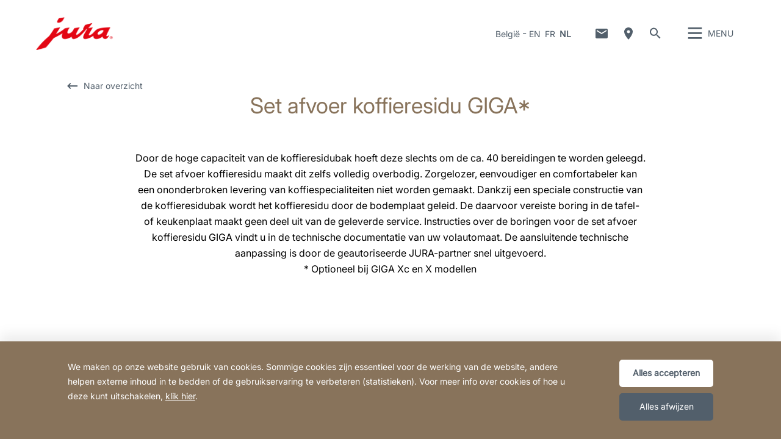

--- FILE ---
content_type: text/html; charset=utf-8
request_url: https://be.jura.com/nl/voor-kantoor-horeca/accessories/KaffeesatzabwurfSet-70374
body_size: 154400
content:

<!--[if IE]><![endif]-->
<!doctype html>
<!--[if lte IE 7]>            <html lang="nl" class="no-js ie lte-ie8 lte-ie7" prefix="og: http://ogp.me/ns#"><![endif]-->
<!--[if IE 8]>                <html lang="nl" class="no-js ie lte-ie8 ie8" prefix="og: http://ogp.me/ns#">    <![endif]-->
<!--[if IE 9]>                <html lang="nl" class="no-js ie ie9" prefix="og: http://ogp.me/ns#">            <![endif]-->
<!--[if (gt IE 9)|!(IE)]><!-->
<html lang="nl" class="no-js" prefix="og: http://ogp.me/ns#">
<!--<![endif]-->
<head>
    <meta http-equiv="X-UA-Compatible" content="IE=edge">
    

<script>window.dataLayer = window.dataLayer || [];</script>
<link rel="stylesheet" type="text/css" href="https://media.jura.com/css/consentbannermodification.css">
<!-- Google Tag Manager -->
<script>(function(w,d,s,l,i){w[l]=w[l]||[];w[l].push({'gtm.start':
new Date().getTime(),event:'gtm.js'});var f=d.getElementsByTagName(s)[0],
j=d.createElement(s),dl=l!='dataLayer'?'&l='+l:'';j.async=true;j.src=
'https://www.googletagmanager.com/gtm.js?id='+i+dl;f.parentNode.insertBefore(j,f);
})(window,document,'script','dataLayer','GTM-MF5SVJ5');</script>
<!-- End Google Tag Manager -->
    <title id="titTitle">Set afvoer koffieresidu GIGA* - JURA Belgi&#235;</title>
    <meta charset="utf-8">
    <meta name="viewport" content="width=device-width, initial-scale=1">
    <meta property="og:site_name" content="JURA België" />
    


<meta id="ctl01_metRobots" name="robots" content="index, follow"></meta>




<link rel="shortcut icon" href="/favicon.ico" type="image/x-icon" />

<link rel="apple-touch-icon" href="/apple-touch-icon.png" />
<link rel="apple-touch-icon" sizes="57x57" href="/apple-touch-icon-57x57.png" />
<link rel="apple-touch-icon" sizes="72x72" href="/apple-touch-icon-72x72.png" />
<link rel="apple-touch-icon" sizes="114x114" href="/apple-touch-icon-114x114.png" />
<link rel="apple-touch-icon" sizes="144x144" href="/apple-touch-icon-144x144.png" />
<link rel="apple-touch-icon" sizes="57x57" href="/apple-touch-icon-60x60.png" />
<link rel="apple-touch-icon" sizes="72x72" href="/apple-touch-icon-120x120.png" />
<link rel="apple-touch-icon" sizes="114x114" href="/apple-touch-icon-76x76.png" />
<link rel="apple-touch-icon" sizes="144x144" href="/apple-touch-icon-152x152.png" />

<meta name="msapplication-TileColor" content="#ffffff" />
<meta name="msapplication-square70x70logo" content="smalltile.png" />
<meta name="msapplication-square150x150logo" content="mediumtile.png" />
<meta name="msapplication-wide310x150logo" content="widetile.png" />
<meta name="msapplication-square310x310logo" content="largetile.png" />


    <meta id="ctl02_ogTitle" property="og:title" content="Set afvoer koffieresidu GIGA* - JURA België"></meta>
<meta id="ctl02_ogType" property="og:type" content="product"></meta>
<meta id="ctl02_ogUrl" property="og:url" content="https://be.jura.com/nl/voor-kantoor-horeca/accessories/KaffeesatzabwurfSet-70374"></meta>
<meta id="ctl02_ogImage" property="og:image" content="https://be.jura.com/-/media/global/images/professional-products/accessories/coffee-grounds-disposal-drip-drain-set/overview_giga_kaffeesatzabwurf.jpg"></meta>
<meta id="ctl02_ogImageWidth" property="og:image:width" content="385"></meta>
<meta id="ctl02_ogImageHeight" property="og:image:height" content="289"></meta>


    <script>
        document.documentElement.className = document.documentElement.className.replace(/(^|\s)no-js(\s|$)/, '$1js$2');

        if (('ontouchstart' in window) || window.DocumentTouch && document instanceof DocumentTouch) {
            document.documentElement.className += ' touch';
        }
    </script>
    <link rel="stylesheet" href="/assets/css/main.min.css?v=63903468755">

    <link rel="preload" href="/assets/fonts/fonts.min.css" as="style" />
    <link type="text/css" rel="stylesheet" href="/assets/fonts/fonts.min.css">

    <script src="/assets/js/head.min.js?v=63903468755"></script>

    <script>
        window.dataLayer = window.dataLayer || [];
        var dataLayerEntry = {"jura":{"ip_address":"863e39dc2ec4f820364d26974151e30cef6868818078d031b33298ead882cf54","country_code":"be","login_state":"0","site_language":"nl","page_category":"Professional","page_subcategory":"Zubehör"}};dataLayer.push(dataLayerEntry);
    </script>

    <script type="application/ld+json">
    {
      "@context" : "https://schema.org",
      "@type" : "WebSite",
      "name" : "JURA België",
      "url" : "https://be.jura.com/"
    }
    </script>
    

    
    

</head>

<body data-svgsprites-options='["/assets/media/svg/base.svg"]' >

    <form method="post" action="/nl/voor-kantoor-horeca/accessories/KaffeesatzabwurfSet-70374" id="frmMain">
<div class="aspNetHidden">
<input type="hidden" name="__EVENTTARGET" id="__EVENTTARGET" value="" />
<input type="hidden" name="__EVENTARGUMENT" id="__EVENTARGUMENT" value="" />
<input type="hidden" name="__VIEWSTATE" id="__VIEWSTATE" value="/TKmafIYspLsvTsmY6moKWHGDCUaFPpev6sdWWAVck5fQCZ0W4dcvKplRs+p2FX7vsANr0AVMFMti4VHwmyuWMAVv9GpxgRBFFHPELEpDQBqx8qlwDOTCVkArzIww9MWHSJUbF1H5R5sRCvUbcY4cFquxmhKoQXAmWEnuE9+cjaSnelrxdQnq05J3+p/+eT2Am4XKzuh9WIoi5W8dN+2DVTkuVCR6wGqPryJ4+jyp5cv9gfDnim+cUmgTMDOdooIcF9YJObQa6jokPFTW8SwLddO2xU4XgDS8k1XI4mSWGBwIzWLuav4BWs+ojtsvYMlcCgZnTdD0aIQMnH6h4P1IwxQ29Z55ulL+T1UUyTWn8D152Htts2TqQu08p/NUdtrc7kpyRI8L9nwR34hek35nAO0wH62M/jktvAU5ejode1JWX/xkyODSYyT6JQhzyVeUzfC3wIpvX1E+eZEcvK5xwE5EDR5HyMKyrWYahGvpZMH3PqeChOEVpMEa84UZf0U/MjfDU8VGmA8Vr1xIPxuBdzEO1/cAVRU/J2Td3N0bJmBZV9fhT67crh+ZMZKSlfE1ezBuAPRikIJl2R9/sd7/Hsv5pt3Z4iZhK+j5gU7t1idP4JggEm+XuaVy39sR5AuAcz/txi882FedadYvU0+Orvr/MVMJwFfR7ukDqQZ1e4sEI33KZrurHYxE39NZonUPNJWH6ZxzMwYuHhWj0BTfrf5fsowJCgA5Mj40jmCbW8TKH+/H59MfYCY7gsSe8T2rDnJ8T2uDmxDr7QOk82bkCMg/PeJypBSnWToFpGi7IsLaTHUcXQRqt2p10W/70x5r8D3xlrnv7qUpXVdo+HhXU3u7m5Qk88yvfTWfQ2D7yXPrcsi4EzPTlmnzr3XFaHPy17x5G3GTlHmAGX/J6FSt9BPJJiZk9DRCLa5vrs3meRdewg0FQwPv1ecVE6wT20U459YWAsPQ5FwcxLpR3Ti66DOAR/FX6TH53D53lylioIHYXwYyV9sdgyq/al10fYedxzHg9GlxMfT4naAAg6UqxAHoVlvP6mo8YnFR1hVsFR44qQTkCrZpCmqVaHYLqulVrCqK0y3jtKuuI2XpOEHKXIBoYVEUPSYRz9KF1KEqn0sWIDV6V93hnybB55Hr01ru0q8f5Tjfw9qX16/sTmp7sKyHfnKgjy9NxpTnnxwwwLq+lQ/Ct3v7of90mk/Z/CaRFD+twlUL9buTX5hE71MRAICOsWyxxbLJEgW2cr9YXO/5yMhaHfyDXVfoYrAymT6OOPT4CdzgApoOTKRenyoA39Qq2GslGQa/VrhlJfXqGsMmbzJc/ppjyMMqic57akCrP08auUPWA+qwVMo14sUByDNU9Nx5/POO9wFuEyvwuULIofsi+yYigR7IvVIYzfA0eYXX5Q8maQQzWmNcVn2BxlntQTA/kPHdmyal0SlenPYNR/8Ib7Lchu+EFLj7p/BHZt6nld505iaOtF0KhkVxXiY6Hu/YWs7KAb7/wOx9NeahHD/+3C0y5hxpHDnelaNIqoVeVgQHQK7NSosgkxV5UHZSSO4vrMS4Xlo+0e56I3Yjcs9t6kOCWF96Ny9N8halGxLlsscwajCWblg1/+hGOKT3IncVQsvRnlaXGEEn3sZPXHJw70qKBS/[base64]/gSUwxNRcAI78p6Oi6STlgcypgkVurWqHRRhgMuZ8am8tMTUaMW67iLvFOTaY/cWhq5QgbYh/2K7hsZfDMihZacnsGh3mmecs+X93Mt4GfZy2NOC2qCKtMOqf8TGoSdih7BaLFSldUBt7284/ZQ73rNJ+xCPZrbmrAMJ+VVgyXB4VBmIbWtQA4CAggTmEn5dM6FmqJZIKechFmGQbQLUAIZJuuWmHJOShJbi2oNf7YSEHSKos4tU00sd2ItwMs2IiMH1Ui+Yq1uDqZ/ZbNervUssR4oF8ukwQCDM2TE6XuV6W9JJ0kVvKmT6IfhqQZiYM/dnBe86f4cY/Uwy5p7uqLA9a4OfFnpolXNHRwe6ASb3ypN2wi5RLGuTE5cFZR+/54I3eQtZ4pktpuAs4NPX+Mj2v7qzAMiCHBclGqWPaPDeZ4p5Inhq7s1ck5VCyQ4JpbZTixxSYi/1x4LEAHuTcf6YoqGuTSzhV2Y9RDVNb9PWF29SN+vRQGWSWLnuzWdjV7HZuVj2zemXC0soBS70iJ0E7Td9LI0ZOxvWfKsPe802QFwtQK8BLWdbuVHte6+Dx/h1IGJmCgQJUP/YyKruMPCejDOIFQf5lHqV3hrk18H6PRGbPunf2KQron6v9Th2Z4JveblxzpYhKClUSncwrOFn0Ez42O45vusUfnQ4PMynKjsxTx0jIGBPj1gHIjp1/00XhBWuhYGjHg/THF/[base64]/w3qZvI1VummZtEggWxDaaKqm6LFt0e6VcFV9XbklYT6RLILQgHiv/x5QXrvT9STCvya/w8u3nTeu1MKn7LyMFpEJ61AOa3rPGRM/3Gutw+HOfl+ySrCGal4igbT/x63dlzoPMyaQ/xDVMe/Uvzx91FO9yLvP3hb4I0y62leIuKX4KX3NKD+GadZguyLPFWHxojzYKSt2YZ6BACxKcJLZ8DLqQQyDM2Ym4+xFrQ3YSn1k0FHJpP54VKe27WJgl/9R+ra4Jee3P+o3t0XmWd80Yka6oSt1qUSVjYHFIjqYVAuKdWpO97bugyU/c7O2uoLvRikQUoFYaFDUnh7tesUC+FsMZKU4ZFwhu8PzbEvcHjpOJgr3Ju1StoheLz1j5e/Gq5M2DVEB51aIY06gf+hPAQGNtjS1INs4FtdDxRLISg36ZptuuPnecYZbrqg+xrs22edVjsNs/kOVDrvEM8KUj/Vi/KU8YrVy2nmwV/Q0GjIRyU9XnOoUCZO3WXFVPvLrHLBCEWIrQhaCjQsXBQE1SXENrM71DeyCuz9h7WNgdW9JlQp1gK9Ub9I6T/owtO+6Bws52H0tHC11UlCoP+B0YcIjKFN+Zo6UTe12nh0fhCDTVPd52aMHBgMVIpwfRLH9hUCl+4dliZG/[base64]/BFWq41yiA/ua2DQQVRftN7zCIG2mTV4OCErrTzMjU/BROGkxnZw/OZ65ahsOl93Kplxn0Hu3KvtEnfTDcOhYnM/aGTNLUS6ULX7MYKczrMg+xs88nKauxS2ewPYfb+B3Y5nNly5dchKX7nXDe1KUcR0CgYNXOXSzagHcZ7QkyuW45QlKzsYX+3zIKVXHmeaKwcVduQ/jrIy9tPJjGOxi5asxMHOg40sMFeSave5bSpbZG6Z8GdQrzoCaJ22OWj/od9GYUk8YYtObs8nxgoOhkg/q9MM4Va8WaCCItODcbYbxZm+pMhLg+HSDF6k0/8ClWBv9nUEY++J3/zR/zTt47FZQN8NcdXAZo4oDNm7xcpumSoALsysgMwScswbLWbTQQIsUM7i5kM2tjtvrr4mstul/jeUstl67gaLbduijBbwyeoeORpuSrlhNSWc1yT2LdKAALtxZs2Qb+8mVgXHA/mnNdlRM6qobMrzK/TbI/KbdpZOZybaQgVkbOYWgn0lk1h9Ih/Cehgz+rtWouCS7+8aYpyfJIiaKDKG39vIPboCUzKyv1RDacekEOZbIkYDOOyJhjhz86wx6iP3fP2YE46a9D2NzvYzpkwu7ntkhHyHxFk3tAtXb8840q2bR9LtH7Dq4fkVV3yTF0bHYN5q+wITr9IRlN83dIVdTUrmbLW/383NBpV/Xz2gJDvwsTv9F9tt1gyE3nX+UhuGt6j+Vnu2Jd+iGifHBU/1y39aS2TOyp4lZh87vNxto+ocHQXMGZ6jngqoCHsKLX9aBpY2u9Me46UNQNwB1Ju1JGuw2XuL4vllVY4/p8qMQDH48SMc0Rvye9px1Vvf9Itnbh/hb1EpXOsFucrHo/pCeWFYHrz+BQDgVy4qC8I5r7+w4LFXEAVEqd3NYfNN/tdzQdXPgvaY31AMwxmVgp0Xs41eooyFLXp5/YAspjkXGk650aTtl7eK2k/hyXkmdVTY/Z2djf52mFu8AQl7O+gItjTIFZzEZp3Hg9QJfqMTwBgX3KVhsersyxAeooBeWtxCjyaNRMrRgZqdRE5ilPqma35GZVpo/R7buRrgV448MZo+ZTTUb2I8OTRBHuFTKrhvdXFvoanmevzOEk68M+PDP25alZu2lvrbJ+2klpE8d04EHriibzfMy7GMdOvWlmiUpNie3lPav1cebt8FG4uLcIXbK0Em85si2h4Y+NrF8XyrSRzy3o1QJvFfUAOn9iV9Flt42imMc0/SM6voOCn6RAKuvm4FKiEC/sfpMhgY7wPUjpOk2Wf4hXNnVoUl8FZRb1dC5++K8tsRWej1POC/BR5ANtwbNHnbwq4tC6nN6JxXO3JCJhNkhGKPJnCf3rFiHHjlVKNoU2986BvFDZLV0DZqnDp1nqzCvYdWyxYC+VvIBa5wT6VJsyQ+Wf0DZBrx5VMyWRIwCk4o3Tu4FwkSBhZaYbYYE47TmRgGkD8d5f6+fiOre0W6mwLlFCuagG/ajZl8KgvK05xeo+rleNqNyskr9x7hFF5vxssPsnU+CZR6eH+C2wOjZQ0Fwh3XsPT+HZM3RhX5+XUFdsG5gyamyX/DIAAOQDJ42l7rxy4Rti9xgGtpYO9ooonYTie3K/yq4ZdC0dlYt7koitOvRBHS2hBKf8k2Ns7hIhfvdzPWZvgW2QvVfvurmJ9D1t2v/NxC5l8kCd1Oj9UYrK+ApCvg3xrIkdlPuuBB4ABD6HtaZK2aadG/8ko8bbjBMdqlKhuY4/zXCt4EjTD2aZO1clePkntnnKNN78I2IMETbTmpc8cfcss2miJtxz57H9W3AQdUAFtpcSpFL3sDWL8jY3Raqy33B3YBph9sk9kpN3U4ZQpTXkVFyqDsX47AUYfGclQG2P1C/CbkFYW0/CzBz/[base64]/o8q7tmFT7qGR3/Ez7WXx6ishSpb8mKNa6RXR3fONEoJ/6P0cBN3u2nH/GiQj8qstbZ6HElG7qsM8fSlS5HlX90OIQjjjZFAMiWKpJ2W0Vd/S15/e4sod2ky8vbc4pPAJzvidCOrfJjZn9ar/JeOkqONFIeMitgRnbPa9QXSr188yv9WPy2d2fD91Iy+jOYfbOAwkN029j1M29BkbKIY2Sb+9YqVplFlT9EUxvrFV/ecm95l2YlDdpSwqchnXgIYSD099XW1vPqyjptNH30vv9JL9WHPTrdQFq5/mgLZGRQXVzqKx9+vE5BGhwubdmmXI97J6uTasKvm7ac9/VxFu1R56sWQvHlv9GQOSW47/wbFHTsGJJWwQdNFJId9sdrAalDhg2DI9nek95Up0zOZZaK/7vmkupluJM6I+FircGt+Rpm82sI/OuNcMYtrVn9O+kU69amEZeLzEswuJ7Jq8FHX3thbcvplaQUcOBnCWeov7vVDforAMwq/OzFjdbtSxKW5t6g61G3Qg7aI+laWQrE6J7knwWwXskHjqr1OnNYse3q3YicvJ+P4tlSJ690zDD7cKcBHO5K8ZarvNpdKzl6ZHp8aDIxn2fCHGPaRBZYOKVsdBf5TMmkc88HKM8VYgUf0jw9CdOPWXUV3eH+CiL6bUyVCXmFBdvla4mwL0hqJib3jjot38SvV/9aWZt8H8dL/s33SirSwxm6ECFBQHzsDhuN624CJFZnYWP90VTLHSphZ3cL243/y7n9CTsCBRE/hr2dkqRvHpCbjuQbFrPoaWUWzZ2CaA5XPhbMlfFZ018Lrd2sUFwhTAnQa9zP0XxAx914zB7xgSO4BfxB84U14fzgCS2yrqL1HgPcdRrjHBe5dS5bRS6jCN+1+WgRxna8iLgvUfoBveeG3PeO3jstIyBKSPddzMcs3kFza9xwSvS945nQCqBZShZPf/jP9Ttkz5/cP4bH53iHxaX5Q70mymztWhF82WyMyce47tzO0SQQEigDq7sgZUBdjM6mVhWbi4+VuAKcT+fFSpz5vvYLa0XAItl3y+bkvf5vrDb6/qHbEytF6M3RRr/ewDLtD0M9ftqkBLxJB3FXrpABP1IdNAVKG+Bi3if8wKfQhv3P1C6ALqYW8QHJpX0xbuylPHJ46YoUHMXZIejWlkVXLtir2pqytJRBH4f2ng72HaMzvYGo5VycEJkTKxvtVIkOeN8n5bCFskMmcBl5VA7Ay/KmM3/psm6JKVT9wyUlws3JCb1RFxyRetjkN23n/[base64]/bmfEAeP54QOwi6gaHKTvesLTT/9fl63iJcMM8YNMyKWH9Ai08ruZEUEVB1DhRvVhbRulfw2rumxerLQaeSXcTTKby2PhA2O4IZVhhkagxmEdt+3Xa+/ho9yZrC1JRZw4zty2JDCNSFyCzaBVzqG9j4Tmk3UAmPa1Hj3To9OMw2eKsRrA3jta/Ue2OdzG7NEpuzLzXEKbt1kqOndXvk7w+sLrrdn6yq6SbIQPlWA72ciZJZv46v0PDms1WsH21qYc8UBqRwInYF10FzmPg6YB1UW8OR1X8RjfYzYW3rC9VUAXnfnHMr1BIcohl3uVatf8XJWDC7KyN1/wdIFKz3Seg8VTFv1jWIO48XoumQGF8ESw4zqBfF4ZzURxKEFhEp0lmsoGlbR7/[base64]/CusvzjCRLOgq2mG4xrLizNz6/8pOUZ6nZgv49vlT8UaMthhVl4r1xzhGbiPsDSRSZuHj7IAF9hFcpT4S62CpQKshTyPQRyGe0PuVFyswyzBPIPKnjMWWeFae+LeMO/lS/vY84RZFOB7/uiTSUEfRamU7SYgTZJiBAUf5+R0uMOawFNQTyYUOADfn+KK7aUmsy17wiZWX9p9bQTq3pW67cq7z7T51PvmW3u9Oqk/rwoGqi9M9l1SDg0tzyVsvFFjhUbAr2pTKJvgxutqvNGzCVHKHGBjMuZVY9FgXIO9NuCZI/id0VqVWmv1+hzv0PuX1Q/Gk0t8NOiRsvnDOicm1OVMftQykIGevTLpz593IZfGOSCpcCZbIIKrlbAfAwGrK0W28Qt+ZQC5zUVHYrJ2wGJsB/QdLh8PL8rjaLQh2YKfGzK77F/cMlm3F6VZSf/O73f/PEHOi/7d4ctAfw5dgJgBud39qW/XqFbHvk2jmsuJ4WRni6OFxTydnpErC2VPs6KWDKezeqEVl934+2xf2BzugagrqEswUY0pqcEDlX73q+3sle178BFCnUUdHx11gpXdJ7aRO39ejXCu1OXBUOFyQ+j1gIQKyZ1t01vUPfo/tep8SdpDK+PZ15NwTqxWEdyKlGyxv8YdP41I3pmqZL/VblTrNC7OmxqtIOTS18L5CirrDwGr9BiFFWt/Lo9c84zw80AI37Riq4l4bJBdobgfGFceLPFlnmUnoEweFs8rpp8SoPQu6OZu5CiEHpvoyWarNVc0gjATk8f99XhV0RmB2vinnGIMGYwkZU+3RWIMmX0u5yuUdNrrMr2oPIla+KysuskA5Z/hjmcSd+De3MYPsAuEt7EWT0dS73iCGCmn4MM6jMbr2Kat4X8yMSWbdyD1xvgEI6DKsU2DVupvntFtlI0lUREChEFBMTPmEEitGJerj7xwqvc7YB9O2qrzirAtcUleBUtPzEdCk62yzvFvoyz04MHm6ZhiBVpQJOjIly8fMfe95jV51Hq4nNlnI7Nm94a80rz/RSMEN8fGJBZnVOvq9JbFz+9LiouYcpdtCBvcUrZDVBurTgIORqrOM6k0Vw8RZr4TFLrxJI1t86LpjNSCy87R1lnbE6ljtQoFdRbLUK73U0K8/svP0gEQZo3pTU8q+xG/pxcB5uoVBdGojqqDmQ9IZngtfI7zdJIVO96SlrpQwv/ND/[base64]/Nlqlw1AWvxFisMtyZxBvlgY/i+ro4Z1jH5vxiquj5V9bvDey/6sDskCbwsubV+QwkvshDdQWwQyJC9lGmcPQafGiS68rfbwPyx5iqIO2MVeEkol+9ktr7St5AgadlG8t9DlFhDu8ubv++aF7oGzsXQ8LYQ1cJy94M9vivP0nqlhyT6PHQPgV+NmZ7k72M1xpVWK+wh3aoafKe4qHdwyWVvWffL1cZ/5QbzCC4hy3aF8RSRAFVZBb8C+ntqN3r8zGDNJjxLbqbk+OpEltZsO6c4OURMsC1YhHip5kKuxaZByO7wpuHpefmltfjjroTREhF4+ILP0nATHFyVF/[base64]/of2ITRiPJ1X9lCFwWV5IcEyM+ZEvBoT06Z6kybx+Yyk6P5HagvBdzo1kvOYS0xpspz0hnxJ2xCvRp5UYyJjUquR0uleYS+j6Wug51UcgEeJ9etN+kU8HFeIa9LgYyBm6HrnU+pUSdZOxFUOo4gb536gdhaTJ/cDaua6TdrX/PvjPyHKPLzOL0kR6iP5hqu2gpdcr/lOU7PrbzToAOWhJIs2wIBOpTPRPiSDPF06Ot9wpCfNmzbnraO+Rk580Dxj6UwuK7nX+EKebzaaOwkwb4roifwEp5rFWekKAvTMrQhGtEUV6MfN/3trwui1YiSKp/A/b5ywkWL7mktyoKe+2Fbeisz83Hzo0iUm5Hy3/1pMI4IxO6yNc1zzVefDRc6+pz6H7x3+frTByYzAH9kiQdXgtAW8zuxWop0r4bUNEnJ4w4W/rzgZvP9JqrRnR+GHVOFm0f/1mfU3k8iByujo86hR6q1QDU0CWHht7MvyGdO+z7xG0uoUl9SCSWqQ9UTUrgGw7xI/1h0PBnt+HnYoyZfm52zNIv33nHYcwV/kUPhM/nug5w6YmcScadiXR4xQFoLB3r2FlLoMW+wqu+sk8Ub/Vpr3RMD884M57dAG9F9SR993INduLSfd6a6CrsM6QdTVui7rr80FsSFJtqQYCzFBQ8/yBBSriNvK3tH0aPfRb6KIsLQAmhuyNfwRubJbiyTt3OKdOJDZR4XnrGftEuQy/rBZs1Igj7i6376h92E3lP4dBotTsN2GtRyi+e/TiaqVBB9iNISyBlseaRqH7pgEh2n019luZpslohzJKCcsN+7I6ZcLbcpm0DhJOqQfBoIxauj6VteQ5KtjP9YEWlm+2vR8e2r7iBZh3Doe7CKfhlxJ/hAED2UfwesyjxmBJHZ6VttMjgoKYCKgHu4KxLsg83HkrTegUgyyEuEbZ1JDUn6YLRBaRhroMze3ErQrFinVxY9rZTiH1ZZHRc4+g2NKVFv38tgKhRihh6hA5WdtV+rQ8Ls1kCPBQHmdCyn54ZS4t6Jvv0pLRhLd264bzljp4/hVGCiWUq6WxJSUatZ6OoTrSyJfnEBR7AndmKsGwlGmyK9s0mVKlfESW9utzaV1IWfJZyNorh1kJd26OyR0o32rzf+fzLmBCD3HZu/8/iFaLN5sg3jg6OIckXMHhAAw38NTxMjbqu/iCP+2nyMBX84LvtfoNBvGx+WhfchC/brCBgbOTb3Zv59K+bBjQgBa++h+Uwfkunhh2RVwANUqMlmeIUejc/ekyNxDf6D489zML+6k8kwiM8OVlaGqe7oB3hflVEhum531buwgSmrEG0eWdMGbLICNd/GAq86U4PaCrZ3TDA0cUxSPfEOCUw3HRbqhjRVKoOm3hqSDfIpHjzFXG0TZFUOEHI0flxVYqVxTM20+hGX46U1oRt07buD72TKU/Z1iAO/UKqJafkSTe38ZfIOc4HkVzIzA7ek2zK3kTBAO/[base64]/RWj1IpsjEBVLKYV0lN1BUY0EPtCR8oIjD/4BNd5lSeQHRtExXKGHqxcNPP9PqFl7d1BwBVRlJoFTRy8JH1cSoDf4mnWqs6UE+B5CPE/[base64]/Wtu6XAI3SMC73qJwvSaicmc5iPHJfpGe9Hk4VAvbrkn4WmUElMSQw5mJ6vfLH3/6RlDu8Mm2XWzTQffbWyvRKl7GtrFgPAfBMIys4xGMlbfvvR+CLLn83qdqgRE94V2pFOHLipo0xti5NUHV/9FzHpRPSyvd68fJk6U0zZhT5z/9boDvp4F7j0MsqTaUKV+1tmIuQyaYR9ahiR3s41sp6MVHqA5vucaOYyl+cJkyaNIoeJe//JA2I12b63xfYK9i9duSzMbP3mlPTubcpV+nV7vQcSUlyUS99b7m3go3YFWVkzFbkhFrd7DnPT0oqb4acp9m7WrYS978IbbhGKBKSl6h11FspLs2AvxMlfMy45ztFtG2KJoeD0IhSP+zF6DxtxPlx1Qvt+j3QFj5G+CG2ZaCJpCEIHgIMycorIydM19ksOwSc3SHRDuH/[base64]/h8l5UCTMNhuRBTFsc1YEI3W/wwZ6nNMr0F8A82L868ICOafRnu+o1oJ8N4+1kfR2eeR8ezFVqs6UITil9OHRbTRjJM3an0MV/nHaQ6alL+fuvXac7EQGJrf8Cc/gbuBnl1NDhof/[base64]/xEMIAId4WRBG9SfD26scUInIItAy5unLOxdCO33VY5gHckIpUaloJ8Z7boyUGIh+sxj1iN+VwJS3rKfMlESZ+ddEuIYmLn8uCqTLeMuoisuXM6hLyTKRlCEw/bCTZAuBEqGsoWCN/d05M2fYp0bDfOnKdj5HmsaHgDyHwGBmFW1YhYiRYLuDKFjq5S364BwpLYjItrWE0P1CHdjCqdYuokvvrf8m1KE7y2zIlGBomDZFYjF4UlhfziaphZ/GYRDmC8NWbLReCrABXEylqX8nf6l93T+BNS0+NAy3ecfoYMeEFHDqXnQGQRTKjmspihzIy5v6HFDt/lt7zXmWgfNMu/EipjXVfi/CLF4LFilLm3EjjQop/38MWymc0UP/Y5mxU9t228Da1YCvdDLMNx0qq3d4kX7AP/rSVimJdpUZhbKV83MAC84K8oOYaQQ0B4KmluxD9bOX4q9QxGxk6i4UZGqhpSx6Ar+nYjpbqILEd1J4IfPvVq02qic+rgQSFEUIsXdz0yua0yY7DRmee3dNj3j4U6kH11M0z53O2RbiUiUdMwGqSM4dkAPM3+3dYgB+1nrPL/Qd0x7f179j9O7GUms5r0vk7YoKj3yrE/xVddl5/hRsOXoxjAfrvKLPIj7iIJG5e3ERfh2Z3BiQlGUXJEdUf8QNzwYIX3M45Q/8UxTvBMjmN25rcpaGFMg6Kpt/hpCHQMPoyFFk4n0ZTnsTWUNewUhavOn5BecyiQX+Q37rAAq4K9ymRVcu+Yt+k02eAI2xBOqaMaZMCL2JbUrv4QLqthRyyJntHBFiRtqF5HR0yiVQz/MVbB3WcRsUPM3VctJvAA1kOoXwDAomrwANJZsujowvociUes9zoEL5tAPKB0zRmp7NmmEdVDDQxGq6M113YlKVSFO0lz/rs4vav+ueZ/b/T21DxxUwxW9VAxOidhvA7GVbkTnmRjNz8OXU8JNSgwnssj9msHiwhPZj5Lf6IuuuaUcXWo7QIwUGaCjr3ugAGY2/cdUmUoon9ukIArAtzA4ocfRgc6NgqBLLGq7OVtPpEd1mjP//eInd9wgufwYggg0yhPW2DbzrTvR9q97LJUl+WpLhPuzd5M/A6hvHQKxHEdSYHia38HqhqNNOut8Ofe6vBkEyHNFaWmNzU9rGPHryIN0dKZ2LVISabzhrrJNQ1LCXFIO8Ov6fBIigsvN/TW4Pb5HURG75HtVxbuiAjqNxkm4iDldOUokHlyRXT72fTp6U1n5HYjeOj9YCgBVkrwGf7+9mGzvmRbdClWpNXgrVALoteajAXpgmfvKR7K9yOuhKxt/9QHMp1OH6I8Cp5OJCJDZmWraHQUXf9ACI1YWPb3IEviBvT8LVjjOHYrmX1/o1NAcDxj2AMRgDxOP5LD2eueHEB5ja+GtqF7HiF0x+Hb/zvD6Gur3zp9Gp4UnW0SaTiuV72rrx4GqSEK04i2fWEWJNaiMvVYKg5flwVh+KyjwqrpE3s5Wu6huCYVy/imFwUNg6UTwpypbPtKJJ23A8L9kelfB6nlPigoGOTfJqkWFFM8kfxAbvUz6pPRFxugzdHafisQpEuDFG/OnSjBg9XiVCJ4bOkcYEC7p1lY/EfSgCh6P0ABvSEQN7u+Yz2R+RU0AdYObwLkUaJB3i+u47LBYjHcvsx/[base64]/[base64]/dLMBvG35y/anbCR3iVaSvIc8p4huMlN+gjWMwXS+fCYxj2+iqpT0/NW/y/[base64]/z2qLJLEC5u+522KBB8RsOd8EERR0x1Ezb7wJd1Jr2RJuvRsYxKo4McqaoCg+QA==" />
</div>

<script type="text/javascript">
//<![CDATA[
var theForm = document.forms['frmMain'];
if (!theForm) {
    theForm = document.frmMain;
}
function __doPostBack(eventTarget, eventArgument) {
    if (!theForm.onsubmit || (theForm.onsubmit() != false)) {
        theForm.__EVENTTARGET.value = eventTarget;
        theForm.__EVENTARGUMENT.value = eventArgument;
        theForm.submit();
    }
}
//]]>
</script>


<div class="aspNetHidden">

	<input type="hidden" name="__VIEWSTATEGENERATOR" id="__VIEWSTATEGENERATOR" value="5143E20A" />
	<input type="hidden" name="__EVENTVALIDATION" id="__EVENTVALIDATION" value="tdoHwB07PzxgF5f1BOc7pWR74EfAcZwYk4+GhiY3xvFDWuy+cKCy8aW7JlHNpD8+tZQmU2GRnHb1Y9di5eTOGSH0M/MbnALs3aYV1UJjwoKc4QEOxu2L3apB5dfhJxZ27XwWbm3ikJPqI7egSmVcgtJ14q8dip+X+8vGEKC1RX6M0L1j" />
</div>
        
        <div class="role-assistive" id="top-of-site-pixel-anchor">
            <a href="#access-content">
                Doorgaan naar inhoud</a>
            <a href="#access-search">
                Doorgaan naar zoeken</a>
        </div>

        <div class="page-wrapper">

            

<div class="page-header" role="banner">
    <div class="header-inner">
        <a id="ctl05_hplLogo" title="Startpagina" class="logo" href="/nl/"><img src="/-/media/global/images/logo/logo.png?h=118&amp;iar=0&amp;w=276&amp;hash=FF5732051D718D4C9471A7B583481FBD" alt="Logo" width="276" height="118" /></a>
        

        <div id="ctl05_divNavMetaNavigation" class="navs mod_metanavigation" data-init="metanavigation" data-metanavigation-options="{&quot;juraworld&quot;:false}">
            <h3 class="role-assistive">
                Land wijzigen
            </h3>

            

<div class="item countries" data-init="expandable">
    <a class="mod_link var_icon trigger" data-init="lightbox" data-lightbox-options='{"fullscreen": true}' data-lightbox-options='{"width": "100%", "height": "100%", "autoSize": false}'
        role="button" tabindex="0" href="#countrieslist">
        België
    </a>

    
            <div class="content" id="countrieslist">
                <a class="logo" href="/">
                    <img src="/-/media/global/images/logo/logo.png?h=118&amp;iar=0&amp;w=276&amp;hash=FF5732051D718D4C9471A7B583481FBD" alt="Logo" width="276" height="118" />
                </a>
                <h1 class="countries_title">JURA in uw regio</h1>
                <div class="inner nav nav-country">
                    <ul data-init="diagonalmenu" data-metanavigation="countries" data-diagonalmenu-options='{"delay":500,"domSelectors":{"item":"&gt;li" },"stateClasses":{"hovered":"state-inpath"}}'>
        
            <li id="ctl05_ctl00_repContinents_liContinent_0" class="state-inpath">
                <span id="ctl05_ctl00_repContinents_lblContinent_0" class="continent" data-metanavigation="continent" role="button" tabindex="0">Europe</span>
                

                <div id="ctl05_ctl00_repContinents_pnlCountries_0" class="countries">
	
                    <ul class="multicolumn">
                        
                                <li id="ctl05_ctl00_repContinents_repCountries_0_liCountry_0" class="state-active">
                                    <span id="ctl05_ctl00_repContinents_repCountries_0_lblCountry_0" data-metanavigation="country">België</span>
                                    
                                </li>
                            
                                <li id="ctl05_ctl00_repContinents_repCountries_0_liCountry_1">
                                    
                                    <a id="ctl05_ctl00_repContinents_repCountries_0_hplCountry_1" title="Bulgaria" data-metanavigation="country" href="https://bg.jura.com/en/">Bulgaria</a>
                                </li>
                            
                                
                            
                                <li id="ctl05_ctl00_repContinents_repCountries_0_liCountry_3">
                                    
                                    <a id="ctl05_ctl00_repContinents_repCountries_0_hplCountry_3" title="Croatia" data-metanavigation="country" href="https://hr.jura.com/hr-HR/">Croatia</a>
                                </li>
                            
                                <li id="ctl05_ctl00_repContinents_repCountries_0_liCountry_4">
                                    
                                    <a id="ctl05_ctl00_repContinents_repCountries_0_hplCountry_4" title="Cyprus" data-metanavigation="country" href="https://gr.jura.com/el/">Cyprus</a>
                                </li>
                            
                                <li id="ctl05_ctl00_repContinents_repCountries_0_liCountry_5">
                                    
                                    <a id="ctl05_ctl00_repContinents_repCountries_0_hplCountry_5" title="Česká republika" data-metanavigation="country" href="https://cz.jura.com/cs/">Česká republika</a>
                                </li>
                            
                                <li id="ctl05_ctl00_repContinents_repCountries_0_liCountry_6">
                                    
                                    <a id="ctl05_ctl00_repContinents_repCountries_0_hplCountry_6" title="Danmark" data-metanavigation="country" href="https://dk.jura.com/da/">Danmark</a>
                                </li>
                            
                                <li id="ctl05_ctl00_repContinents_repCountries_0_liCountry_7">
                                    
                                    <a id="ctl05_ctl00_repContinents_repCountries_0_hplCountry_7" title="Deutschland" data-metanavigation="country" href="https://de.jura.com/de/">Deutschland</a>
                                </li>
                            
                                <li id="ctl05_ctl00_repContinents_repCountries_0_liCountry_8">
                                    
                                    <a id="ctl05_ctl00_repContinents_repCountries_0_hplCountry_8" title="Deutschland Gastro" data-metanavigation="country" href="https://www.juragastroworld.de/de/">Deutschland Gastro</a>
                                </li>
                            
                                <li id="ctl05_ctl00_repContinents_repCountries_0_liCountry_9">
                                    
                                    <a id="ctl05_ctl00_repContinents_repCountries_0_hplCountry_9" title="Eesti" data-metanavigation="country" href="https://ee.jura.com/et/">Eesti</a>
                                </li>
                            
                                <li id="ctl05_ctl00_repContinents_repCountries_0_liCountry_10">
                                    
                                    <a id="ctl05_ctl00_repContinents_repCountries_0_hplCountry_10" title="España" data-metanavigation="country" href="https://es.jura.com/es/">España</a>
                                </li>
                            
                                <li id="ctl05_ctl00_repContinents_repCountries_0_liCountry_11">
                                    
                                    <a id="ctl05_ctl00_repContinents_repCountries_0_hplCountry_11" title="France" data-metanavigation="country" href="https://fr.jura.com/fr/">France</a>
                                </li>
                            
                                <li id="ctl05_ctl00_repContinents_repCountries_0_liCountry_12">
                                    
                                    <a id="ctl05_ctl00_repContinents_repCountries_0_hplCountry_12" title="Greece" data-metanavigation="country" href="https://gr.jura.com/el/">Greece</a>
                                </li>
                            
                                <li id="ctl05_ctl00_repContinents_repCountries_0_liCountry_13">
                                    
                                    <a id="ctl05_ctl00_repContinents_repCountries_0_hplCountry_13" title="Hungary" data-metanavigation="country" href="https://hu.jura.com/hu-HU/">Hungary</a>
                                </li>
                            
                                <li id="ctl05_ctl00_repContinents_repCountries_0_liCountry_14">
                                    
                                    <a id="ctl05_ctl00_repContinents_repCountries_0_hplCountry_14" title="Îsland" data-metanavigation="country" href="https://is.jura.com/en/">Îsland</a>
                                </li>
                            
                                <li id="ctl05_ctl00_repContinents_repCountries_0_liCountry_15">
                                    
                                    <a id="ctl05_ctl00_repContinents_repCountries_0_hplCountry_15" title="Ireland" data-metanavigation="country" href="https://ie.jura.com/en/">Ireland</a>
                                </li>
                            
                                <li id="ctl05_ctl00_repContinents_repCountries_0_liCountry_16">
                                    
                                    <a id="ctl05_ctl00_repContinents_repCountries_0_hplCountry_16" title="ישראל / Israel" data-metanavigation="country" href="https://www.jura.co.il/">ישראל / Israel</a>
                                </li>
                            
                                <li id="ctl05_ctl00_repContinents_repCountries_0_liCountry_17">
                                    
                                    <a id="ctl05_ctl00_repContinents_repCountries_0_hplCountry_17" title="Italia" data-metanavigation="country" href="https://it.jura.com/it/">Italia</a>
                                </li>
                            
                                <li id="ctl05_ctl00_repContinents_repCountries_0_liCountry_18">
                                    
                                    <a id="ctl05_ctl00_repContinents_repCountries_0_hplCountry_18" title="Latvija" data-metanavigation="country" href="https://lv.jura.com/lv/">Latvija</a>
                                </li>
                            
                                <li id="ctl05_ctl00_repContinents_repCountries_0_liCountry_19">
                                    
                                    <a id="ctl05_ctl00_repContinents_repCountries_0_hplCountry_19" title="Lietuva" data-metanavigation="country" href="https://lt.jura.com/lt/">Lietuva</a>
                                </li>
                            
                                <li id="ctl05_ctl00_repContinents_repCountries_0_liCountry_20">
                                    
                                    <a id="ctl05_ctl00_repContinents_repCountries_0_hplCountry_20" title="Luxembourg" data-metanavigation="country" href="https://lu.jura.com/fr/">Luxembourg</a>
                                </li>
                            
                                <li id="ctl05_ctl00_repContinents_repCountries_0_liCountry_21">
                                    
                                    <a id="ctl05_ctl00_repContinents_repCountries_0_hplCountry_21" title="Nederland" data-metanavigation="country" href="https://nl.jura.com/nl/">Nederland</a>
                                </li>
                            
                                <li id="ctl05_ctl00_repContinents_repCountries_0_liCountry_22">
                                    
                                    <a id="ctl05_ctl00_repContinents_repCountries_0_hplCountry_22" title="Norge" data-metanavigation="country" href="https://no.jura.com/nn/">Norge</a>
                                </li>
                            
                                <li id="ctl05_ctl00_repContinents_repCountries_0_liCountry_23">
                                    
                                    <a id="ctl05_ctl00_repContinents_repCountries_0_hplCountry_23" title="Österreich" data-metanavigation="country" href="https://at.jura.com/de/">Österreich</a>
                                </li>
                            
                                <li id="ctl05_ctl00_repContinents_repCountries_0_liCountry_24">
                                    
                                    <a id="ctl05_ctl00_repContinents_repCountries_0_hplCountry_24" title="Polska" data-metanavigation="country" href="https://pl.jura.com/pl/">Polska</a>
                                </li>
                            
                                <li id="ctl05_ctl00_repContinents_repCountries_0_liCountry_25">
                                    
                                    <a id="ctl05_ctl00_repContinents_repCountries_0_hplCountry_25" title="Portugal" data-metanavigation="country" href="https://pt.jura.com/pt/">Portugal</a>
                                </li>
                            
                                <li id="ctl05_ctl00_repContinents_repCountries_0_liCountry_26">
                                    
                                    <a id="ctl05_ctl00_repContinents_repCountries_0_hplCountry_26" title="Россия / Russia" data-metanavigation="country" href="https://ru.jura.com/ru/">Россия / Russia</a>
                                </li>
                            
                                <li id="ctl05_ctl00_repContinents_repCountries_0_liCountry_27">
                                    
                                    <a id="ctl05_ctl00_repContinents_repCountries_0_hplCountry_27" title="România" data-metanavigation="country" href="https://ro.jura.com/ro/">România</a>
                                </li>
                            
                                <li id="ctl05_ctl00_repContinents_repCountries_0_liCountry_28">
                                    
                                    <a id="ctl05_ctl00_repContinents_repCountries_0_hplCountry_28" title="Schweiz" data-metanavigation="country" href="https://ch.jura.com/de/">Schweiz</a>
                                </li>
                            
                                <li id="ctl05_ctl00_repContinents_repCountries_0_liCountry_29">
                                    
                                    <a id="ctl05_ctl00_repContinents_repCountries_0_hplCountry_29" title="Slovenija" data-metanavigation="country" href="https://sl.jura.com/sl/">Slovenija</a>
                                </li>
                            
                                <li id="ctl05_ctl00_repContinents_repCountries_0_liCountry_30">
                                    
                                    <a id="ctl05_ctl00_repContinents_repCountries_0_hplCountry_30" title="Slovensko" data-metanavigation="country" href="https://sk.jura.com/sk/">Slovensko</a>
                                </li>
                            
                                <li id="ctl05_ctl00_repContinents_repCountries_0_liCountry_31">
                                    
                                    <a id="ctl05_ctl00_repContinents_repCountries_0_hplCountry_31" title="Suomi" data-metanavigation="country" href="https://fi.jura.com/fi/">Suomi</a>
                                </li>
                            
                                <li id="ctl05_ctl00_repContinents_repCountries_0_liCountry_32">
                                    
                                    <a id="ctl05_ctl00_repContinents_repCountries_0_hplCountry_32" title="Sverige" data-metanavigation="country" href="https://se.jura.com/sv/">Sverige</a>
                                </li>
                            
                                <li id="ctl05_ctl00_repContinents_repCountries_0_liCountry_33">
                                    
                                    <a id="ctl05_ctl00_repContinents_repCountries_0_hplCountry_33" title="Türkiye" data-metanavigation="country" href="https://tr.jura.com/tr/">Türkiye</a>
                                </li>
                            
                                <li id="ctl05_ctl00_repContinents_repCountries_0_liCountry_34">
                                    
                                    <a id="ctl05_ctl00_repContinents_repCountries_0_hplCountry_34" title="United Kingdom" data-metanavigation="country" href="https://uk.jura.com/en/">United Kingdom</a>
                                </li>
                            
                                <li id="ctl05_ctl00_repContinents_repCountries_0_liCountry_35">
                                    
                                    <a id="ctl05_ctl00_repContinents_repCountries_0_hplCountry_35" title="Україна / Ukraine" data-metanavigation="country" href="https://ua.jura.com/uk/">Україна / Ukraine</a>
                                </li>
                            
                    </ul>
                
</div>
            </li>
        
            <li id="ctl05_ctl00_repContinents_liContinent_1">
                <span id="ctl05_ctl00_repContinents_lblContinent_1" class="continent" data-metanavigation="continent" role="button" tabindex="0">America</span>
                

                <div id="ctl05_ctl00_repContinents_pnlCountries_1" class="countries">
	
                    <ul class="multicolumn">
                        
                                <li id="ctl05_ctl00_repContinents_repCountries_1_liCountry_0">
                                    
                                    <a id="ctl05_ctl00_repContinents_repCountries_1_hplCountry_0" title="Brasil" data-metanavigation="country" href="https://br-pro.jura.com/pt/">Brasil</a>
                                </li>
                            
                                
                            
                                <li id="ctl05_ctl00_repContinents_repCountries_1_liCountry_2">
                                    
                                    <a id="ctl05_ctl00_repContinents_repCountries_1_hplCountry_2" title="Canada" data-metanavigation="country" href="https://ca.jura.com/en/" target="|Custom">Canada</a>
                                </li>
                            
                                <li id="ctl05_ctl00_repContinents_repCountries_1_liCountry_3">
                                    
                                    <a id="ctl05_ctl00_repContinents_repCountries_1_hplCountry_3" title="Colombia" data-metanavigation="country" href="https://co.jura.com/es/">Colombia</a>
                                </li>
                            
                                <li id="ctl05_ctl00_repContinents_repCountries_1_liCountry_4">
                                    
                                    <a id="ctl05_ctl00_repContinents_repCountries_1_hplCountry_4" title="Costa Rica" data-metanavigation="country" href="https://cr.jura.com/es/">Costa Rica</a>
                                </li>
                            
                                <li id="ctl05_ctl00_repContinents_repCountries_1_liCountry_5">
                                    
                                    <a id="ctl05_ctl00_repContinents_repCountries_1_hplCountry_5" title="Guatemala" data-metanavigation="country" href="https://gt.jura.com/es/">Guatemala</a>
                                </li>
                            
                                <li id="ctl05_ctl00_repContinents_repCountries_1_liCountry_6">
                                    
                                    <a id="ctl05_ctl00_repContinents_repCountries_1_hplCountry_6" title="México" data-metanavigation="country" href="https://mx.jura.com/es/">México</a>
                                </li>
                            
                                <li id="ctl05_ctl00_repContinents_repCountries_1_liCountry_7">
                                    
                                    <a id="ctl05_ctl00_repContinents_repCountries_1_hplCountry_7" title="Panamá" data-metanavigation="country" href="https://pa.jura.com/es/">Panamá</a>
                                </li>
                            
                                <li id="ctl05_ctl00_repContinents_repCountries_1_liCountry_8">
                                    
                                    <a id="ctl05_ctl00_repContinents_repCountries_1_hplCountry_8" title="Perú" data-metanavigation="country" href="https://pe.jura.com/es/">Perú</a>
                                </li>
                            
                                
                            
                                <li id="ctl05_ctl00_repContinents_repCountries_1_liCountry_10">
                                    
                                    <a id="ctl05_ctl00_repContinents_repCountries_1_hplCountry_10" title="USA" data-metanavigation="country" href="https://us.jura.com/en/">USA</a>
                                </li>
                            
                                <li id="ctl05_ctl00_repContinents_repCountries_1_liCountry_11">
                                    
                                    <a id="ctl05_ctl00_repContinents_repCountries_1_hplCountry_11" title="Venezuela" data-metanavigation="country" href="https://ve.jura.com/es/">Venezuela</a>
                                </li>
                            
                    </ul>
                
</div>
            </li>
        
            <li id="ctl05_ctl00_repContinents_liContinent_2">
                <span id="ctl05_ctl00_repContinents_lblContinent_2" class="continent" data-metanavigation="continent" role="button" tabindex="0">Asia</span>
                

                <div id="ctl05_ctl00_repContinents_pnlCountries_2" class="countries">
	
                    <ul class="multicolumn">
                        
                                <li id="ctl05_ctl00_repContinents_repCountries_2_liCountry_0">
                                    
                                    <a id="ctl05_ctl00_repContinents_repCountries_2_hplCountry_0" title="Brunei" data-metanavigation="country" href="https://sg.jura.com/en/">Brunei</a>
                                </li>
                            
                                <li id="ctl05_ctl00_repContinents_repCountries_2_liCountry_1">
                                    
                                    <a id="ctl05_ctl00_repContinents_repCountries_2_hplCountry_1" title="Cambodia" data-metanavigation="country" href="https://sg.jura.com/en/">Cambodia</a>
                                </li>
                            
                                <li id="ctl05_ctl00_repContinents_repCountries_2_liCountry_2">
                                    
                                    <a id="ctl05_ctl00_repContinents_repCountries_2_hplCountry_2" title="中国 / China" data-metanavigation="country" href="https://jura.cn/zh">中国 / China</a>
                                </li>
                            
                                <li id="ctl05_ctl00_repContinents_repCountries_2_liCountry_3">
                                    
                                    <a id="ctl05_ctl00_repContinents_repCountries_2_hplCountry_3" title="中国 / China PRO" data-metanavigation="country" href="https://cn.jura.com/zh/">中国 / China PRO</a>
                                </li>
                            
                                <li id="ctl05_ctl00_repContinents_repCountries_2_liCountry_4">
                                    
                                    <a id="ctl05_ctl00_repContinents_repCountries_2_hplCountry_4" title="Hong Kong" data-metanavigation="country" href="https://hk.jura.com/en/">Hong Kong</a>
                                </li>
                            
                                <li id="ctl05_ctl00_repContinents_repCountries_2_liCountry_5">
                                    
                                    <a id="ctl05_ctl00_repContinents_repCountries_2_hplCountry_5" title="Indonesia" data-metanavigation="country" href="https://id.jura.com/en/">Indonesia</a>
                                </li>
                            
                                <li id="ctl05_ctl00_repContinents_repCountries_2_liCountry_6">
                                    
                                    <a id="ctl05_ctl00_repContinents_repCountries_2_hplCountry_6" title="日本 / Japan" data-metanavigation="country" href="https://jp.jura.com/ja/">日本 / Japan</a>
                                </li>
                            
                                <li id="ctl05_ctl00_repContinents_repCountries_2_liCountry_7">
                                    
                                    <a id="ctl05_ctl00_repContinents_repCountries_2_hplCountry_7" title="Kazakhstan" data-metanavigation="country" href="https://kz.jura.com/ru/">Kazakhstan</a>
                                </li>
                            
                                <li id="ctl05_ctl00_repContinents_repCountries_2_liCountry_8">
                                    
                                    <a id="ctl05_ctl00_repContinents_repCountries_2_hplCountry_8" title="澳門 / Macau" data-metanavigation="country" href="https://hk.jura.com/en/">澳門 / Macau</a>
                                </li>
                            
                                <li id="ctl05_ctl00_repContinents_repCountries_2_liCountry_9">
                                    
                                    <a id="ctl05_ctl00_repContinents_repCountries_2_hplCountry_9" title="Malaysia" data-metanavigation="country" href="https://my.jura.com/en/">Malaysia</a>
                                </li>
                            
                                <li id="ctl05_ctl00_repContinents_repCountries_2_liCountry_10">
                                    
                                    <a id="ctl05_ctl00_repContinents_repCountries_2_hplCountry_10" title="Philippines" data-metanavigation="country" href="https://sg.jura.com/en/">Philippines</a>
                                </li>
                            
                                <li id="ctl05_ctl00_repContinents_repCountries_2_liCountry_11">
                                    
                                    <a id="ctl05_ctl00_repContinents_repCountries_2_hplCountry_11" title="Singapore" data-metanavigation="country" href="https://sg.jura.com/en/">Singapore</a>
                                </li>
                            
                                <li id="ctl05_ctl00_repContinents_repCountries_2_liCountry_12">
                                    
                                    <a id="ctl05_ctl00_repContinents_repCountries_2_hplCountry_12" title="대한민국 / South Korea" data-metanavigation="country" href="https://kr.jura.com/ko-KR/">대한민국 / South Korea</a>
                                </li>
                            
                                <li id="ctl05_ctl00_repContinents_repCountries_2_liCountry_13">
                                    
                                    <a id="ctl05_ctl00_repContinents_repCountries_2_hplCountry_13" title="台湾 / Taiwan" data-metanavigation="country" href="https://tw.jura.com/zh-TW/">台湾 / Taiwan</a>
                                </li>
                            
                                <li id="ctl05_ctl00_repContinents_repCountries_2_liCountry_14">
                                    
                                    <a id="ctl05_ctl00_repContinents_repCountries_2_hplCountry_14" title="ประเทศไทย / Thailand" data-metanavigation="country" href="https://th.jura.com/en/">ประเทศไทย / Thailand</a>
                                </li>
                            
                                <li id="ctl05_ctl00_repContinents_repCountries_2_liCountry_15">
                                    
                                    <a id="ctl05_ctl00_repContinents_repCountries_2_hplCountry_15" title="Việt Nam / Vietnam" data-metanavigation="country" href="https://vn.jura.com/en/">Việt Nam / Vietnam</a>
                                </li>
                            
                    </ul>
                
</div>
            </li>
        
            <li id="ctl05_ctl00_repContinents_liContinent_3">
                <span id="ctl05_ctl00_repContinents_lblContinent_3" class="continent" data-metanavigation="continent" role="button" tabindex="0">Africa / Middle East</span>
                

                <div id="ctl05_ctl00_repContinents_pnlCountries_3" class="countries">
	
                    <ul class="multicolumn">
                        
                                <li id="ctl05_ctl00_repContinents_repCountries_3_liCountry_0">
                                    
                                    <a id="ctl05_ctl00_repContinents_repCountries_3_hplCountry_0" title="‏البحرين‏ / Bahrain‎" data-metanavigation="country" href="https://bh.jura.com/en/">‏البحرين‏ / Bahrain‎</a>
                                </li>
                            
                                <li id="ctl05_ctl00_repContinents_repCountries_3_liCountry_1">
                                    
                                    <a id="ctl05_ctl00_repContinents_repCountries_3_hplCountry_1" title="ישראל / Israel" data-metanavigation="country" href="http://www.jura.co.il/">ישראל / Israel</a>
                                </li>
                            
                                <li id="ctl05_ctl00_repContinents_repCountries_3_liCountry_2">
                                    
                                    <a id="ctl05_ctl00_repContinents_repCountries_3_hplCountry_2" title="Kuwait" data-metanavigation="country" href="https://kw.jura.com/en/">Kuwait</a>
                                </li>
                            
                                <li id="ctl05_ctl00_repContinents_repCountries_3_liCountry_3">
                                    
                                    <a id="ctl05_ctl00_repContinents_repCountries_3_hplCountry_3" title="قطر / Qatar" data-metanavigation="country" href="https://qa.jura.com/en/">قطر / Qatar</a>
                                </li>
                            
                                <li id="ctl05_ctl00_repContinents_repCountries_3_liCountry_4">
                                    
                                    <a id="ctl05_ctl00_repContinents_repCountries_3_hplCountry_4" title="South Africa" data-metanavigation="country" href="https://za.jura.com/en/">South Africa</a>
                                </li>
                            
                                <li id="ctl05_ctl00_repContinents_repCountries_3_liCountry_5">
                                    
                                    <a id="ctl05_ctl00_repContinents_repCountries_3_hplCountry_5" title="المملكة المغربية / Maroc" data-metanavigation="country" href="https://ma.jura.com/fr/">المملكة المغربية / Maroc</a>
                                </li>
                            
                                <li id="ctl05_ctl00_repContinents_repCountries_3_liCountry_6">
                                    
                                    <a id="ctl05_ctl00_repContinents_repCountries_3_hplCountry_6" title="سلطنة عمان / Oman" data-metanavigation="country" href="https://om.jura.com/en/" target="|Custom">سلطنة عمان / Oman</a>
                                </li>
                            
                                <li id="ctl05_ctl00_repContinents_repCountries_3_liCountry_7">
                                    
                                    <a id="ctl05_ctl00_repContinents_repCountries_3_hplCountry_7" title="الإمارات العربيّة المتّحدة / United Arab Emirates" data-metanavigation="country" href="https://uae.jura.com/en/">الإمارات العربيّة المتّحدة / United Arab Emirates</a>
                                </li>
                            
                                <li id="ctl05_ctl00_repContinents_repCountries_3_liCountry_8">
                                    
                                    <a id="ctl05_ctl00_repContinents_repCountries_3_hplCountry_8" title="المملكة العربية السعودية‎ / Saudi Arabia" data-metanavigation="country" href="https://sa.jura.com/en/">المملكة العربية السعودية‎ / Saudi Arabia</a>
                                </li>
                            
                    </ul>
                
</div>
            </li>
        
            <li id="ctl05_ctl00_repContinents_liContinent_4">
                <span id="ctl05_ctl00_repContinents_lblContinent_4" class="continent" data-metanavigation="continent" role="button" tabindex="0">Australia / Oceania</span>
                

                <div id="ctl05_ctl00_repContinents_pnlCountries_4" class="countries">
	
                    <ul class="multicolumn">
                        
                                <li id="ctl05_ctl00_repContinents_repCountries_4_liCountry_0">
                                    
                                    <a id="ctl05_ctl00_repContinents_repCountries_4_hplCountry_0" title="Australia" data-metanavigation="country" href="https://au.jura.com/en/">Australia</a>
                                </li>
                            
                                <li id="ctl05_ctl00_repContinents_repCountries_4_liCountry_1">
                                    
                                    <a id="ctl05_ctl00_repContinents_repCountries_4_hplCountry_1" title="New Zealand" data-metanavigation="country" href="https://nz.jura.com/en/">New Zealand</a>
                                </li>
                            
                    </ul>
                
</div>
            </li>
        
            <li id="ctl05_ctl00_repContinents_liContinent_5" class="state-noentry">
                
                <a id="ctl05_ctl00_repContinents_hplContinent_5" class="continent" data-metanavigation="continent" href="https://www.jura.com/de/?noredirect=true">International</a>

                
            </li>
        
            </ul>
                </div>
            </div>
        

</div>


            <h3 class="role-assistive">
                Taal wijzigen
            </h3>

            
        <div class="item nav nav-lang">
            <ul>
    
        <li id="ctl05_ctl01_repLanguages_liLanguage_0" class="state-disabled">
            <a id="ctl05_ctl01_repLanguages_hplLanguage_0" title="EN" data-metanavigation="lang" href="/en/professional/accessories/KaffeesatzabwurfSet-70374">EN</a>
            
        </li>
    
        <li id="ctl05_ctl01_repLanguages_liLanguage_1" class="state-disabled">
            <a id="ctl05_ctl01_repLanguages_hplLanguage_1" title="FR" data-metanavigation="lang" href="/fr/produits-professional/accessories/KaffeesatzabwurfSet-70374">FR</a>
            
        </li>
    
        <li id="ctl05_ctl01_repLanguages_liLanguage_2" class="state-active">
            
            <span id="ctl05_ctl01_repLanguages_lblLanguage_2" data-metanavigation="lang">NL</span>
        </li>
    
        </ul>
        </div>
    


            <h3 class="role-assistive">
                Meta-navigatie
            </h3>

            <div class="item nav nav-meta">
                
        
        <ul id="ctl05_navHeadernav_lsvNavigation_hgcMainUl">
            
        <li id="ctl05_navHeadernav_lsvNavigation_hgcActualListEntry_0" data-metanavigation="contact-item">
            
            <a id="ctl05_navHeadernav_lsvNavigation_hplNavigationLink_0" title="Contact" class=" mod_link var_icon_only  ic_email" title="Contact" href="/nl/support/hotline-klantenservice">Contact</a>
            
            
            
            
            
        </li>
    
        <li id="ctl05_navHeadernav_lsvNavigation_hgcActualListEntry_1" data-metanavigation="dealer-search-item">
            
            <a id="ctl05_navHeadernav_lsvNavigation_hplNavigationLink_1" title="Dealerlocator" class=" mod_link var_icon_only  ic_place" title="Dealerlocator" href="/nl/koopadvies/dealerlocator">Dealerlocator</a>
            
            
            
            
            
        </li>
    
        </ul>
    

            </div>

            <!-- Search block -->
            <div class="item search">
                <a id="ctl05_hplSearch" title="Zoeken" class="mod_link var_icon_only ic_search" href="/nl/Pages/Search"></a>
            </div>
            <asp:Panel class="item search block-expandable variant-dropdown state-hidden" data-init="expandable" data-expandable-options='{"autoFocus":"[data-search=\"input\"]"}'>
                <a class="mod_link var_icon_only ic_search" data-expandable="trigger" href="#"></a>
                <div class="content" data-expandable="content">
                    <div class="inner" data-metanavigation="search">
                        <div class="mod_search block-search" id="access-search" data-init="search">

                            <div class="search_field">
                                <input name="ctl05$txtSearch" type="text" id="ctl05_txtSearch" data-search="input" placeholder="Opnieuw zoeken" />
                                <input type="hidden" name="ctl05$txtSearchUrl" id="ctl05_txtSearchUrl" value="/nl/Pages/Search" />
                                <a href="#" class="clear" data-search="clear">
                                    <svg class="mod_svgsprite_icon var_ic_close" focusable="false">
                                        <use xlink:href="#ic_close" />
                                    </svg>
                                </a>
                                <div class="mod_button var_icon_only var_search ic_search">
                                    <input type="submit" name="ctl05$btnSearch" value="" id="ctl05_btnSearch" class="mod_button var_icon_only" data-init="button" />
                                </div>
                            </div>
                        </div>
                    </div>
                </div>
            </asp:Panel>
            <!-- /Search block -->

            

            <!-- Hamburger menu block -->
            <div class="mod_navburger" data-init="navburger">
                <a class="burger" href="#" data-navburger="trigger">
                    <div class="burger-icon">
                        <svg class="mod_svgsprite_icon var_ic_menu" focusable="false">
                            <use xmlns:xlink="http://www.w3.org/1999/xlink" xlink:href="#ic_menu"></use>
                        </svg>
                        <svg class="mod_svgsprite_icon var_ic_close" focusable="false">
                            <use xmlns:xlink="http://www.w3.org/1999/xlink" xlink:href="#ic_close"></use>
                        </svg>
                    </div>
                    <span>MENU</span>
                </a>
                <div class="burger_overlay" data-navburger="overlay"></div>
                <div class="burger_dropdown" data-navburger="dropdown">
                    <div class="nav nav-main" id="access-mainnav">
                        
        
        <ul id="ctl05_navMainnav_lsvNavigation_hgcMainUl" data-multilevelnav="menu" class="mod_multilevelnav_menu dl-subview" data-metanavigation="nav">
            
        <li id="ctl05_navMainnav_lsvNavigation_hgcActualListEntry_0" data-multilevelnav="wrapper">
            
            <a id="ctl05_navMainnav_lsvNavigation_hplNavigationLink_0" title="Voor Thuis" class=" " title="Voor Thuis" href="#" data-multilevelnav="item"><span>Voor Thuis</span></a>
            
            
            
            
        <div id="ctl05_navMainnav_lsvNavigation_ctl00_0_lsvNavigation_0_panSubmenuWrapperOuter_0" class="mod_multilevelnav_submenu_wrapper-outer">
	
            <div id="ctl05_navMainnav_lsvNavigation_ctl00_0_lsvNavigation_0_panSubmenuWrapper_0" class="mod_multilevelnav_submenu_wrapper">
		
                <div id="ctl05_navMainnav_lsvNavigation_ctl00_0_lsvNavigation_0_panSubmenuWrapperInner_0" class="mod_multilevelnav_submenu_wrapper-inner">
			
                <ul id="ctl05_navMainnav_lsvNavigation_ctl00_0_lsvNavigation_0_hgcMainUl_0" data-multilevelnav="submenu" data-init="equalheight" data-equalheight-options="{&#39;desktopOnly&#39;: true}" class=" mod_multilevelnav_submenu"><li class="mod_multilevelnav_back" data-multilevelnav="back"><a href="#">Terug</a></li><li class="var_heading"><a class="mod_multilevelnav_custom_link" href="/nl/voor-thuis">Voor Thuis</a></li>
            
        <li id="ctl05_navMainnav_lsvNavigation_ctl00_0_lsvNavigation_0_hgcActualListEntry_0" data-multilevelnav="wrapper">
            
            <a id="ctl05_navMainnav_lsvNavigation_ctl00_0_lsvNavigation_0_hplNavigationLink_0" title="Koffiemachines" class=" " title="Koffiemachines" data-equalheight="item" href="/nl/voor-thuis/koffiemachines"><span>Koffiemachines</span><div id="ctl05_navMainnav_lsvNavigation_ctl00_0_lsvNavigation_0_panNavigationImgWrapper_0" class="mod_multilevelnav_img-wrapper">
				

                <picture>
                    <source media="(max-width: 1023px)" srcset="[data-uri]" sizes="100%">
                    <img id="ctl05_navMainnav_lsvNavigation_ctl00_0_lsvNavigation_0_imgNavigation_0" draggable="false" height="300" src="/-/media/global/images/home-products/navigation-menue-overview-hh/nav_menue_overview_machines_hh.jpg?h=300&amp;hash=C23A2ACEB5A9C4A51B352633E5559653" />
                </picture>


            
			</div></a>
            
            
            
            
            
        </li>
    
        <li id="ctl05_navMainnav_lsvNavigation_ctl00_0_lsvNavigation_0_hgcActualListEntry_1" data-multilevelnav="wrapper">
            
            <a id="ctl05_navMainnav_lsvNavigation_ctl00_0_lsvNavigation_0_hplNavigationLink_1" title="ONO-wereld" class=" " title="ONO-wereld" data-equalheight="item" href="/nl/voor-thuis/ono-wereld"><span>ONO-wereld</span><div id="ctl05_navMainnav_lsvNavigation_ctl00_0_lsvNavigation_0_panNavigationImgWrapper_1" class="mod_multilevelnav_img-wrapper">
				

                <picture>
                    <source media="(max-width: 1023px)" srcset="[data-uri]" sizes="100%">
                    <img id="ctl05_navMainnav_lsvNavigation_ctl00_0_lsvNavigation_0_imgNavigation_1" draggable="false" height="300" src="/-/media/global/images/home-products/ONO/ONO_menu_overview.jpg?h=300&amp;hash=7436D694189C897F3344FDE6B76CCB8C" />
                </picture>


            
			</div></a>
            
            
            
            
            
        </li>
    
        <li id="ctl05_navMainnav_lsvNavigation_ctl00_0_lsvNavigation_0_hgcActualListEntry_2" data-multilevelnav="wrapper">
            
            <a id="ctl05_navMainnav_lsvNavigation_ctl00_0_lsvNavigation_0_hplNavigationLink_2" title="Accessoires" class=" " title="Accessoires" data-equalheight="item" href="/nl/voor-thuis/accessories"><span>Accessoires</span><div id="ctl05_navMainnav_lsvNavigation_ctl00_0_lsvNavigation_0_panNavigationImgWrapper_2" class="mod_multilevelnav_img-wrapper">
				

                <picture>
                    <source media="(max-width: 1023px)" srcset="[data-uri]" sizes="100%">
                    <img id="ctl05_navMainnav_lsvNavigation_ctl00_0_lsvNavigation_0_imgNavigation_2" draggable="false" height="300" src="/-/media/global/images/home-products/navigation-menue-overview-hh/nav_menue_overview_accessories_hh.jpg?h=300&amp;hash=77096A580BAD739E09A1FAA215F100E8" />
                </picture>


            
			</div></a>
            
            
            
            
            
        </li>
    
        <li id="ctl05_navMainnav_lsvNavigation_ctl00_0_lsvNavigation_0_hgcActualListEntry_3" data-multilevelnav="wrapper">
            
            <a id="ctl05_navMainnav_lsvNavigation_ctl00_0_lsvNavigation_0_hplNavigationLink_3" title="Onderhoudsproducten" class=" " title="Onderhoudsproducten" data-equalheight="item" href="/nl/voor-thuis/onderhoudsproducten"><span>Onderhoudsproducten</span><div id="ctl05_navMainnav_lsvNavigation_ctl00_0_lsvNavigation_0_panNavigationImgWrapper_3" class="mod_multilevelnav_img-wrapper">
				

                <picture>
                    <source media="(max-width: 1023px)" srcset="[data-uri]" sizes="100%">
                    <img id="ctl05_navMainnav_lsvNavigation_ctl00_0_lsvNavigation_0_imgNavigation_3" draggable="false" height="300" src="/-/media/global/images/home-products/navigation-menue-overview-hh/nav_menue_overview_maintenance_hh.jpg?h=300&amp;hash=20075399BEF1BE5934F2A13A0D20F2F6" />
                </picture>


            
			</div></a>
            
            
            
            
            
        </li>
    
        <li id="ctl05_navMainnav_lsvNavigation_ctl00_0_lsvNavigation_0_hgcActualListEntry_4" data-multilevelnav="wrapper">
            
            <a id="ctl05_navMainnav_lsvNavigation_ctl00_0_lsvNavigation_0_hplNavigationLink_4" title="Serviescollectie" class=" " title="Serviescollectie" data-equalheight="item" href="/nl/voor-thuis/serviescollectie"><span>Serviescollectie</span><div id="ctl05_navMainnav_lsvNavigation_ctl00_0_lsvNavigation_0_panNavigationImgWrapper_4" class="mod_multilevelnav_img-wrapper">
				

                <picture>
                    <source media="(max-width: 1023px)" srcset="[data-uri]" sizes="100%">
                    <img id="ctl05_navMainnav_lsvNavigation_ctl00_0_lsvNavigation_0_imgNavigation_4" draggable="false" height="300" src="/-/media/global/images/home-products/navigation-menue-overview-hh/nav_menue_overview_tableware_hh.jpg?h=300&amp;hash=C642B1610841D987433D5CE264567933" />
                </picture>


            
			</div></a>
            
            
            
            
            
        </li>
    
        <li id="ctl05_navMainnav_lsvNavigation_ctl00_0_lsvNavigation_0_hgcActualListEntry_5" data-multilevelnav="wrapper">
            
            <a id="ctl05_navMainnav_lsvNavigation_ctl00_0_lsvNavigation_0_hplNavigationLink_5" title="Koffie" class=" " title="Koffie" data-equalheight="item" href="/nl/voor-thuis/coffee"><span>Koffie</span><div id="ctl05_navMainnav_lsvNavigation_ctl00_0_lsvNavigation_0_panNavigationImgWrapper_5" class="mod_multilevelnav_img-wrapper">
				

                <picture>
                    <source media="(max-width: 1023px)" srcset="[data-uri]" sizes="100%">
                    <img id="ctl05_navMainnav_lsvNavigation_ctl00_0_lsvNavigation_0_imgNavigation_5" draggable="false" height="300" src="/-/media/global/images/home-products/navigation-menue-overview-hh/Cof_RangeCons_emo-psf_250g_ch_2025.jpg?h=300&amp;hash=19EE60E7E7C9723F19351485B458B4F4" />
                </picture>


            
			</div></a>
            
            
            
            
            
        </li>
    
        </ul>
		</div>
            
	</div>
        
</div>
        
    

            
        </li>
    
        <li id="ctl05_navMainnav_lsvNavigation_hgcActualListEntry_1" data-multilevelnav="wrapper" class="state-active dl-subviewopen">
            
            <a id="ctl05_navMainnav_lsvNavigation_hplNavigationLink_1" title="Voor Kantoor &amp; Horeca" class=" state-active" title="Voor Kantoor &amp; Horeca" href="#" data-multilevelnav="item"><span>Voor Kantoor & Horeca</span></a>
            
            
            
            
        <div id="ctl05_navMainnav_lsvNavigation_ctl00_1_lsvNavigation_1_panSubmenuWrapperOuter_1" class="mod_multilevelnav_submenu_wrapper-outer">
	
            <div id="ctl05_navMainnav_lsvNavigation_ctl00_1_lsvNavigation_1_panSubmenuWrapper_1" class="mod_multilevelnav_submenu_wrapper">
		
                <div id="ctl05_navMainnav_lsvNavigation_ctl00_1_lsvNavigation_1_panSubmenuWrapperInner_1" class="mod_multilevelnav_submenu_wrapper-inner">
			
                <ul id="ctl05_navMainnav_lsvNavigation_ctl00_1_lsvNavigation_1_hgcMainUl_1" data-multilevelnav="submenu" data-init="equalheight" data-equalheight-options="{&#39;desktopOnly&#39;: true}" class=" mod_multilevelnav_submenu"><li class="mod_multilevelnav_back" data-multilevelnav="back"><a href="#">Terug</a></li><li class="var_heading"><a class="mod_multilevelnav_custom_link" href="/nl/voor-kantoor-horeca">Voor Kantoor & Horeca</a></li>
            
        <li id="ctl05_navMainnav_lsvNavigation_ctl00_1_lsvNavigation_1_hgcActualListEntry_0" data-multilevelnav="wrapper">
            
            <a id="ctl05_navMainnav_lsvNavigation_ctl00_1_lsvNavigation_1_hplNavigationLink_0" title="Koffiegenot op de werkplek" class=" " title="Koffiegenot op de werkplek" data-equalheight="item" href="/nl/voor-kantoor-horeca/koffie-op-het-werkplek"><span>Koffiegenot op de werkplek</span><div id="ctl05_navMainnav_lsvNavigation_ctl00_1_lsvNavigation_1_panNavigationImgWrapper_0" class="mod_multilevelnav_img-wrapper">
				

                <picture>
                    <source media="(max-width: 1023px)" srcset="[data-uri]" sizes="100%">
                    <img id="ctl05_navMainnav_lsvNavigation_ctl00_1_lsvNavigation_1_imgNavigation_0" draggable="false" height="300" src="/-/media/global/images/professional-products/overview/prof_menu_picture_gigax8-schwarz.jpg?h=300&amp;hash=00E17AE8A98C2A708201411AC8F9E337" />
                </picture>


            
			</div></a>
            
            
            
            
            
        </li>
    
        <li id="ctl05_navMainnav_lsvNavigation_ctl00_1_lsvNavigation_1_hgcActualListEntry_1" data-multilevelnav="wrapper">
            
            <a id="ctl05_navMainnav_lsvNavigation_ctl00_1_lsvNavigation_1_hplNavigationLink_1" title="Koffiemachines" class=" " title="Koffiemachines" data-equalheight="item" href="/nl/voor-kantoor-horeca/koffiemachines"><span>Koffiemachines</span><div id="ctl05_navMainnav_lsvNavigation_ctl00_1_lsvNavigation_1_panNavigationImgWrapper_1" class="mod_multilevelnav_img-wrapper">
				

                <picture>
                    <source media="(max-width: 1023px)" srcset="[data-uri]" sizes="100%">
                    <img id="ctl05_navMainnav_lsvNavigation_ctl00_1_lsvNavigation_1_imgNavigation_1" draggable="false" height="300" src="/-/media/global/images/professional-products/navigation-menue-overview-prof/nav_menue_overview_machines_prof.jpg?h=300&amp;hash=6D0424B9209FDF56A667AF94323A332B" />
                </picture>


            
			</div></a>
            
            
            
            
            
        </li>
    
        <li id="ctl05_navMainnav_lsvNavigation_ctl00_1_lsvNavigation_1_hgcActualListEntry_2" data-multilevelnav="wrapper" class="state-active">
            
            <a id="ctl05_navMainnav_lsvNavigation_ctl00_1_lsvNavigation_1_hplNavigationLink_2" title="Accessoires" class=" state-active" title="Accessoires" data-equalheight="item" href="/nl/voor-kantoor-horeca/accessories"><span>Accessoires</span><div id="ctl05_navMainnav_lsvNavigation_ctl00_1_lsvNavigation_1_panNavigationImgWrapper_2" class="mod_multilevelnav_img-wrapper">
				

                <picture>
                    <source media="(max-width: 1023px)" srcset="[data-uri]" sizes="100%">
                    <img id="ctl05_navMainnav_lsvNavigation_ctl00_1_lsvNavigation_1_imgNavigation_2" draggable="false" height="300" src="/-/media/global/images/professional-products/navigation-menue-overview-prof/nav_menue_overview_accessories_prof.jpg?h=300&amp;hash=DD73FC2E017FBB279141FE5A1E1C88AE" />
                </picture>


            
			</div></a>
            
            
            
            
            
        </li>
    
        <li id="ctl05_navMainnav_lsvNavigation_ctl00_1_lsvNavigation_1_hgcActualListEntry_3" data-multilevelnav="wrapper">
            
            <a id="ctl05_navMainnav_lsvNavigation_ctl00_1_lsvNavigation_1_hplNavigationLink_3" title="Onderhoudsproducten" class=" " title="Onderhoudsproducten" data-equalheight="item" href="/nl/voor-kantoor-horeca/onderhoudsproducten"><span>Onderhoudsproducten</span><div id="ctl05_navMainnav_lsvNavigation_ctl00_1_lsvNavigation_1_panNavigationImgWrapper_3" class="mod_multilevelnav_img-wrapper">
				

                <picture>
                    <source media="(max-width: 1023px)" srcset="[data-uri]" sizes="100%">
                    <img id="ctl05_navMainnav_lsvNavigation_ctl00_1_lsvNavigation_1_imgNavigation_3" draggable="false" height="300" src="/-/media/global/images/professional-products/navigation-menue-overview-prof/nav_menue_overview_maintenance_prof.jpg?h=300&amp;hash=B08228C5DE61F99084B367E8871E76EE" />
                </picture>


            
			</div></a>
            
            
            
            
            
        </li>
    
        <li id="ctl05_navMainnav_lsvNavigation_ctl00_1_lsvNavigation_1_hgcActualListEntry_4" data-multilevelnav="wrapper">
            
            <a id="ctl05_navMainnav_lsvNavigation_ctl00_1_lsvNavigation_1_hplNavigationLink_4" title="Serviescollectie" class=" " title="Serviescollectie" data-equalheight="item" href="/nl/voor-kantoor-horeca/serviescollectie"><span>Serviescollectie</span><div id="ctl05_navMainnav_lsvNavigation_ctl00_1_lsvNavigation_1_panNavigationImgWrapper_4" class="mod_multilevelnav_img-wrapper">
				

                <picture>
                    <source media="(max-width: 1023px)" srcset="[data-uri]" sizes="100%">
                    <img id="ctl05_navMainnav_lsvNavigation_ctl00_1_lsvNavigation_1_imgNavigation_4" draggable="false" height="300" src="/-/media/global/images/home-products/navigation-menue-overview-hh/nav_menue_overview_tableware_hh.jpg?h=300&amp;hash=C642B1610841D987433D5CE264567933" />
                </picture>


            
			</div></a>
            
            
            
            
            
        </li>
    
        </ul>
		</div>
            
	</div>
        
</div>
        
    

            
        </li>
    
        <li id="ctl05_navMainnav_lsvNavigation_hgcActualListEntry_2" data-multilevelnav="wrapper">
            
            <a id="ctl05_navMainnav_lsvNavigation_hplNavigationLink_2" title="Koopadvies" class=" " title="Koopadvies" href="#" data-multilevelnav="item"><span>Koopadvies</span></a>
            
            
            
            
        <div id="ctl05_navMainnav_lsvNavigation_ctl00_2_lsvNavigation_2_panSubmenuWrapperOuter_2" class="mod_multilevelnav_submenu_wrapper-outer">
	
            <div id="ctl05_navMainnav_lsvNavigation_ctl00_2_lsvNavigation_2_panSubmenuWrapper_2" class="mod_multilevelnav_submenu_wrapper">
		
                <div id="ctl05_navMainnav_lsvNavigation_ctl00_2_lsvNavigation_2_panSubmenuWrapperInner_2" class="mod_multilevelnav_submenu_wrapper-inner">
			
                <ul id="ctl05_navMainnav_lsvNavigation_ctl00_2_lsvNavigation_2_hgcMainUl_2" data-multilevelnav="submenu" data-init="equalheight" data-equalheight-options="{&#39;desktopOnly&#39;: true}" class=" mod_multilevelnav_submenu"><li class="mod_multilevelnav_back" data-multilevelnav="back"><a href="#">Terug</a></li><li class="var_heading"><a class="mod_multilevelnav_custom_link" href="/nl/koopadvies">Koopadvies</a></li>
            
        <li id="ctl05_navMainnav_lsvNavigation_ctl00_2_lsvNavigation_2_hgcActualListEntry_0" data-multilevelnav="wrapper">
            
            <a id="ctl05_navMainnav_lsvNavigation_ctl00_2_lsvNavigation_2_hplNavigationLink_0" title="Waarom JURA?" class=" " title="Waarom JURA?" data-equalheight="item" data-multilevelnav="item" href="/nl/koopadvies/waarom-jura"><span>Waarom JURA?</span><div id="ctl05_navMainnav_lsvNavigation_ctl00_2_lsvNavigation_2_panNavigationImgWrapper_0" class="mod_multilevelnav_img-wrapper">
				

                <picture>
                    <source media="(max-width: 1023px)" srcset="[data-uri]" sizes="100%">
                    <img id="ctl05_navMainnav_lsvNavigation_ctl00_2_lsvNavigation_2_imgNavigation_0" draggable="false" height="300" src="/-/media/global/images/support/nav_menue_overview_support_service/nav_menue_overview_einkaufsberatung/nav_menue_overview_why_jura.jpg?h=300&amp;hash=27B89EB8244D553CDEAAC57862DC1EB0" />
                </picture>


            
			</div></a>
            
            
            
            
        
        <ul id="ctl05_navMainnav_lsvNavigation_ctl00_2_lsvNavigation_2_ctl01_0_lsvNavigation_0_hgcMainUl_0" data-multilevelnav="submenu" class=" mod_multilevelnav_submenu"><li class="mod_multilevelnav_back" data-multilevelnav="back"><a href="#">Terug</a></li><li class="var_heading"><a class="mod_multilevelnav_custom_link" href="/nl/koopadvies/waarom-jura">Waarom JURA?</a></li>
            
        <li id="ctl05_navMainnav_lsvNavigation_ctl00_2_lsvNavigation_2_ctl01_0_lsvNavigation_0_hgcActualListEntry_0">
            
            <a id="ctl05_navMainnav_lsvNavigation_ctl00_2_lsvNavigation_2_ctl01_0_lsvNavigation_0_hplNavigationLink_0" title="Waarom JURA?" class=" hide-mobile" title="Waarom JURA?" href="/nl/koopadvies/waarom-jura"><span>Waarom JURA?</span></a>
            
            
            
            
            
        </li>
    
        <li id="ctl05_navMainnav_lsvNavigation_ctl00_2_lsvNavigation_2_ctl01_0_lsvNavigation_0_hgcActualListEntry_1" data-multilevelnav="wrapper">
            
            <a id="ctl05_navMainnav_lsvNavigation_ctl00_2_lsvNavigation_2_ctl01_0_lsvNavigation_0_hplNavigationLink_1" title="Zwitserse kernwaarden" class=" " title="Zwitserse kernwaarden" href="/nl/koopadvies/waarom-jura/zwitserse-kernwaarden"><span>Zwitserse kernwaarden</span></a>
            
            
            
            
            
        </li>
    
        <li id="ctl05_navMainnav_lsvNavigation_ctl00_2_lsvNavigation_2_ctl01_0_lsvNavigation_0_hgcActualListEntry_2" data-multilevelnav="wrapper">
            
            <a id="ctl05_navMainnav_lsvNavigation_ctl00_2_lsvNavigation_2_ctl01_0_lsvNavigation_0_hplNavigationLink_2" title="Perfecte koffiekwaliteit" class=" " title="Perfecte koffiekwaliteit" href="/nl/koopadvies/waarom-jura/perfecte-koffiekwaliteit"><span>Perfecte koffiekwaliteit</span></a>
            
            
            
            
            
        </li>
    
        <li id="ctl05_navMainnav_lsvNavigation_ctl00_2_lsvNavigation_2_ctl01_0_lsvNavigation_0_hgcActualListEntry_3" data-multilevelnav="wrapper">
            
            <a id="ctl05_navMainnav_lsvNavigation_ctl00_2_lsvNavigation_2_ctl01_0_lsvNavigation_0_hplNavigationLink_3" title="Intuïtieve bediening" class=" " title="Intuïtieve bediening" href="/nl/koopadvies/waarom-jura/intuitieve-bediening"><span>Intuïtieve bediening</span></a>
            
            
            
            
            
        </li>
    
        <li id="ctl05_navMainnav_lsvNavigation_ctl00_2_lsvNavigation_2_ctl01_0_lsvNavigation_0_hgcActualListEntry_4" data-multilevelnav="wrapper">
            
            <a id="ctl05_navMainnav_lsvNavigation_ctl00_2_lsvNavigation_2_ctl01_0_lsvNavigation_0_hplNavigationLink_4" title="Subliem design" class=" " title="Subliem design" href="/nl/koopadvies/waarom-jura/subliem-design"><span>Subliem design</span></a>
            
            
            
            
            
        </li>
    
        <li id="ctl05_navMainnav_lsvNavigation_ctl00_2_lsvNavigation_2_ctl01_0_lsvNavigation_0_hgcActualListEntry_5" data-multilevelnav="wrapper">
            
            <a id="ctl05_navMainnav_lsvNavigation_ctl00_2_lsvNavigation_2_ctl01_0_lsvNavigation_0_hplNavigationLink_5" title="Eenvoudig onderhoud" class=" " title="Eenvoudig onderhoud" href="/nl/koopadvies/waarom-jura/eenvoudig-onderhoud"><span>Eenvoudig onderhoud</span></a>
            
            
            
            
            
        </li>
    
        <li id="ctl05_navMainnav_lsvNavigation_ctl00_2_lsvNavigation_2_ctl01_0_lsvNavigation_0_hgcActualListEntry_6" data-multilevelnav="wrapper">
            
            <a id="ctl05_navMainnav_lsvNavigation_ctl00_2_lsvNavigation_2_ctl01_0_lsvNavigation_0_hplNavigationLink_6" title="Duurzaamheid" class=" " title="Duurzaamheid" href="/nl/koopadvies/waarom-jura/duurzaamheid"><span>Duurzaamheid</span></a>
            
            
            
            
            
        </li>
    
        <li id="ctl05_navMainnav_lsvNavigation_ctl00_2_lsvNavigation_2_ctl01_0_lsvNavigation_0_hgcActualListEntry_7" data-multilevelnav="wrapper">
            
            <a id="ctl05_navMainnav_lsvNavigation_ctl00_2_lsvNavigation_2_ctl01_0_lsvNavigation_0_hplNavigationLink_7" title="Unieke service" class=" " title="Unieke service" href="/nl/koopadvies/waarom-jura/unieke-service"><span>Unieke service</span></a>
            
            
            
            
            
        </li>
    
        </ul>
    

            
        </li>
    
        <li id="ctl05_navMainnav_lsvNavigation_ctl00_2_lsvNavigation_2_hgcActualListEntry_1" data-multilevelnav="wrapper">
            
            <a id="ctl05_navMainnav_lsvNavigation_ctl00_2_lsvNavigation_2_hplNavigationLink_1" title="Key Technologies" class=" " title="Key Technologies" data-equalheight="item" href="/nl/koopadvies/key-technologies"><span>Key Technologies</span><div id="ctl05_navMainnav_lsvNavigation_ctl00_2_lsvNavigation_2_panNavigationImgWrapper_1" class="mod_multilevelnav_img-wrapper">
				

                <picture>
                    <source media="(max-width: 1023px)" srcset="[data-uri]" sizes="100%">
                    <img id="ctl05_navMainnav_lsvNavigation_ctl00_2_lsvNavigation_2_imgNavigation_1" draggable="false" height="300" src="/-/media/global/images/support/nav_menue_overview_support_service/nav_menue_overview_einkaufsberatung/nav_menue_overview_keytech.jpg?h=300&amp;hash=077D6E5C1659322A5B5BB21CCAE1E1DB" />
                </picture>


            
			</div></a>
            
            
            
            
            
        </li>
    
        <li id="ctl05_navMainnav_lsvNavigation_ctl00_2_lsvNavigation_2_hgcActualListEntry_2" data-multilevelnav="wrapper">
            
            <a id="ctl05_navMainnav_lsvNavigation_ctl00_2_lsvNavigation_2_hplNavigationLink_2" title="Optimaal onderhoud" class=" " title="Optimaal onderhoud" data-equalheight="item" data-multilevelnav="item" href="/nl/koopadvies/optimaal-onderhoud"><span>Optimaal onderhoud</span><div id="ctl05_navMainnav_lsvNavigation_ctl00_2_lsvNavigation_2_panNavigationImgWrapper_2" class="mod_multilevelnav_img-wrapper">
				

                <picture>
                    <source media="(max-width: 1023px)" srcset="[data-uri]" sizes="100%">
                    <img id="ctl05_navMainnav_lsvNavigation_ctl00_2_lsvNavigation_2_imgNavigation_2" draggable="false" height="300" src="/-/media/global/images/pflegeberatung/expertengespraech_1.jpg?h=300&amp;hash=6F77247F5D845F401AC276EF3502D8D4" />
                </picture>


            
			</div></a>
            
            
            
            
        
        <ul id="ctl05_navMainnav_lsvNavigation_ctl00_2_lsvNavigation_2_ctl01_2_lsvNavigation_2_hgcMainUl_2" data-multilevelnav="submenu" class=" mod_multilevelnav_submenu"><li class="mod_multilevelnav_back" data-multilevelnav="back"><a href="#">Terug</a></li><li class="var_heading"><a class="mod_multilevelnav_custom_link" href="/nl/koopadvies/optimaal-onderhoud">Optimaal onderhoud</a></li>
            
        <li id="ctl05_navMainnav_lsvNavigation_ctl00_2_lsvNavigation_2_ctl01_2_lsvNavigation_2_hgcActualListEntry_0">
            
            <a id="ctl05_navMainnav_lsvNavigation_ctl00_2_lsvNavigation_2_ctl01_2_lsvNavigation_2_hplNavigationLink_0" title="Optimaal onderhoud" class=" hide-mobile" title="Optimaal onderhoud" href="/nl/koopadvies/optimaal-onderhoud"><span>Optimaal onderhoud</span></a>
            
            
            
            
            
        </li>
    
        <li id="ctl05_navMainnav_lsvNavigation_ctl00_2_lsvNavigation_2_ctl01_2_lsvNavigation_2_hgcActualListEntry_1" data-multilevelnav="wrapper">
            
            <a id="ctl05_navMainnav_lsvNavigation_ctl00_2_lsvNavigation_2_ctl01_2_lsvNavigation_2_hplNavigationLink_1" title="TÜV-gecertificeerde hygiëne" class=" " title="TÜV-gecertificeerde hygiëne" href="/nl/koopadvies/optimaal-onderhoud/tuv-gecertificeerde-hygiene"><span>TÜV-gecertificeerde hygiëne</span></a>
            
            
            
            
            
        </li>
    
        <li id="ctl05_navMainnav_lsvNavigation_ctl00_2_lsvNavigation_2_ctl01_2_lsvNavigation_2_hgcActualListEntry_2" data-multilevelnav="wrapper">
            
            <a id="ctl05_navMainnav_lsvNavigation_ctl00_2_lsvNavigation_2_ctl01_2_lsvNavigation_2_hplNavigationLink_2" title="CLARIS maakt ontkalken overbodig" class=" " title="CLARIS maakt ontkalken overbodig" href="/nl/koopadvies/optimaal-onderhoud/claris-maakt-ontkalken-overbodig"><span>CLARIS maakt ontkalken overbodig</span></a>
            
            
            
            
            
        </li>
    
        <li id="ctl05_navMainnav_lsvNavigation_ctl00_2_lsvNavigation_2_ctl01_2_lsvNavigation_2_hgcActualListEntry_3" data-multilevelnav="wrapper">
            
            <a id="ctl05_navMainnav_lsvNavigation_ctl00_2_lsvNavigation_2_ctl01_2_lsvNavigation_2_hplNavigationLink_3" title="Reiniging met één druk op de knop" class=" " title="Reiniging met één druk op de knop" href="/nl/koopadvies/optimaal-onderhoud/reiniging-met-een-druk-op-de-knop"><span>Reiniging met één druk op de knop</span></a>
            
            
            
            
            
        </li>
    
        <li id="ctl05_navMainnav_lsvNavigation_ctl00_2_lsvNavigation_2_ctl01_2_lsvNavigation_2_hgcActualListEntry_4" data-multilevelnav="wrapper">
            
            <a id="ctl05_navMainnav_lsvNavigation_ctl00_2_lsvNavigation_2_ctl01_2_lsvNavigation_2_hplNavigationLink_4" title="Melksysteemreiniging" class=" " title="Melksysteemreiniging" href="/nl/koopadvies/optimaal-onderhoud/melksysteemreiniging"><span>Melksysteemreiniging</span></a>
            
            
            
            
            
        </li>
    
        <li id="ctl05_navMainnav_lsvNavigation_ctl00_2_lsvNavigation_2_ctl01_2_lsvNavigation_2_hgcActualListEntry_5" data-multilevelnav="wrapper">
            
            <a id="ctl05_navMainnav_lsvNavigation_ctl00_2_lsvNavigation_2_ctl01_2_lsvNavigation_2_hplNavigationLink_5" title="FAQ’s onderhoud en hygiëne" class=" " title="FAQ’s onderhoud en hygiëne" href="/nl/koopadvies/optimaal-onderhoud/faq"><span>FAQ’s onderhoud en hygiëne</span></a>
            
            
            
            
            
        </li>
    
        </ul>
    

            
        </li>
    
        <li id="ctl05_navMainnav_lsvNavigation_ctl00_2_lsvNavigation_2_hgcActualListEntry_3" data-multilevelnav="wrapper">
            
            <a id="ctl05_navMainnav_lsvNavigation_ctl00_2_lsvNavigation_2_hplNavigationLink_3" title="Dealerlocator België" class=" " title="Dealerlocator België" data-equalheight="item" href="/nl/koopadvies/dealerlocator"><span>Dealerlocator België</span><div id="ctl05_navMainnav_lsvNavigation_ctl00_2_lsvNavigation_2_panNavigationImgWrapper_3" class="mod_multilevelnav_img-wrapper">
				

                <picture>
                    <source media="(max-width: 1023px)" srcset="[data-uri]" sizes="100%">
                    <img id="ctl05_navMainnav_lsvNavigation_ctl00_2_lsvNavigation_2_imgNavigation_3" draggable="false" height="300" src="/-/media/belgium/images/overview_dealerlocator_be.jpg?h=300&amp;hash=2C386F3B5416B78E25E80F59046E1487" />
                </picture>


            
			</div></a>
            
            
            
            
            
        </li>
    
        <li id="ctl05_navMainnav_lsvNavigation_ctl00_2_lsvNavigation_2_hgcActualListEntry_4" data-multilevelnav="wrapper">
            
            <a id="ctl05_navMainnav_lsvNavigation_ctl00_2_lsvNavigation_2_hplNavigationLink_4" title="JURA LIVE Home" class=" " title="JURA LIVE Home" data-equalheight="item" href="/nl/koopadvies/live-video-help"><span>JURA LIVE Home</span><div id="ctl05_navMainnav_lsvNavigation_ctl00_2_lsvNavigation_2_panNavigationImgWrapper_4" class="mod_multilevelnav_img-wrapper">
				

                <picture>
                    <source media="(max-width: 1023px)" srcset="[data-uri]" sizes="100%">
                    <img id="ctl05_navMainnav_lsvNavigation_ctl00_2_lsvNavigation_2_imgNavigation_4" draggable="false" height="300" src="/-/media/global/images/support/nav_menue_overview_support_service/nav_menue_overview_einkaufsberatung/nav_menue_overview_live_studio.jpg?h=300&amp;hash=009434228F50C89C54E2B5C3D62B9330" />
                </picture>


            
			</div></a>
            
            
            
            
            
        </li>
    
        </ul>
		</div>
            
	</div>
        
</div>
        
    

            
        </li>
    
        <li id="ctl05_navMainnav_lsvNavigation_hgcActualListEntry_3" data-multilevelnav="wrapper">
            
            <a id="ctl05_navMainnav_lsvNavigation_hplNavigationLink_3" title="Support &amp; Service" class=" " title="Support &amp; Service" href="#" data-multilevelnav="item"><span>Support & Service</span></a>
            
            
            
            
        <div id="ctl05_navMainnav_lsvNavigation_ctl00_3_lsvNavigation_3_panSubmenuWrapperOuter_3" class="mod_multilevelnav_submenu_wrapper-outer">
	
            <div id="ctl05_navMainnav_lsvNavigation_ctl00_3_lsvNavigation_3_panSubmenuWrapper_3" class="mod_multilevelnav_submenu_wrapper">
		
                <div id="ctl05_navMainnav_lsvNavigation_ctl00_3_lsvNavigation_3_panSubmenuWrapperInner_3" class="mod_multilevelnav_submenu_wrapper-inner">
			
                <ul id="ctl05_navMainnav_lsvNavigation_ctl00_3_lsvNavigation_3_hgcMainUl_3" data-multilevelnav="submenu" data-init="equalheight" data-equalheight-options="{&#39;desktopOnly&#39;: true}" class=" mod_multilevelnav_submenu"><li class="mod_multilevelnav_back" data-multilevelnav="back"><a href="#">Terug</a></li><li class="var_heading"><a class="mod_multilevelnav_custom_link" href="/nl/support">Support & Service</a></li>
            
        <li id="ctl05_navMainnav_lsvNavigation_ctl00_3_lsvNavigation_3_hgcActualListEntry_0" data-multilevelnav="wrapper">
            
            <a id="ctl05_navMainnav_lsvNavigation_ctl00_3_lsvNavigation_3_hplNavigationLink_0" title="Hotline &amp; klantenservice" class=" " title="Hotline &amp; klantenservice" data-equalheight="item" href="/nl/support/hotline-klantenservice"><span>Hotline & klantenservice</span><div id="ctl05_navMainnav_lsvNavigation_ctl00_3_lsvNavigation_3_panNavigationImgWrapper_0" class="mod_multilevelnav_img-wrapper">
				

                <picture>
                    <source media="(max-width: 1023px)" srcset="[data-uri]" sizes="100%">
                    <img id="ctl05_navMainnav_lsvNavigation_ctl00_3_lsvNavigation_3_imgNavigation_0" draggable="false" height="300" src="/-/media/global/images/about-jura/nav_menue_overview_about_jura/nav_menue_overview_contact.jpg?h=300&amp;hash=C9DDA0930AACBA60CA3321EF43406F29" />
                </picture>


            
			</div></a>
            
            
            
            
            
        </li>
    
        <li id="ctl05_navMainnav_lsvNavigation_ctl00_3_lsvNavigation_3_hgcActualListEntry_1" data-multilevelnav="wrapper">
            
            <a id="ctl05_navMainnav_lsvNavigation_ctl00_3_lsvNavigation_3_hplNavigationLink_1" title="Productsupport " class=" " title="Productsupport " data-equalheight="item" href="/nl/support/productsupport"><span>Productsupport </span><div id="ctl05_navMainnav_lsvNavigation_ctl00_3_lsvNavigation_3_panNavigationImgWrapper_1" class="mod_multilevelnav_img-wrapper">
				

                <picture>
                    <source media="(max-width: 1023px)" srcset="[data-uri]" sizes="100%">
                    <img id="ctl05_navMainnav_lsvNavigation_ctl00_3_lsvNavigation_3_imgNavigation_1" draggable="false" height="300" src="/-/media/global/images/support/overview_produktesupport.jpg?h=300&amp;hash=64EA1F149022891E810298A70C97B4EE" />
                </picture>


            
			</div></a>
            
            
            
            
            
        </li>
    
        <li id="ctl05_navMainnav_lsvNavigation_ctl00_3_lsvNavigation_3_hgcActualListEntry_2" data-multilevelnav="wrapper">
            
            <a id="ctl05_navMainnav_lsvNavigation_ctl00_3_lsvNavigation_3_hplNavigationLink_2" title="Zelfstudies" class=" " title="Zelfstudies" data-equalheight="item" href="/nl/support/tutorials"><span>Zelfstudies</span><div id="ctl05_navMainnav_lsvNavigation_ctl00_3_lsvNavigation_3_panNavigationImgWrapper_2" class="mod_multilevelnav_img-wrapper">
				

                <picture>
                    <source media="(max-width: 1023px)" srcset="[data-uri]" sizes="100%">
                    <img id="ctl05_navMainnav_lsvNavigation_ctl00_3_lsvNavigation_3_imgNavigation_2" draggable="false" height="300" src="/-/media/france/images/support/overview_tutoriels_fr.jpg?h=300&amp;hash=319012AC6D7246A085F18237A689DDBA" />
                </picture>


            
			</div></a>
            
            
            
            
            
        </li>
    
        <li id="ctl05_navMainnav_lsvNavigation_ctl00_3_lsvNavigation_3_hgcActualListEntry_3" data-multilevelnav="wrapper">
            
            <a id="ctl05_navMainnav_lsvNavigation_ctl00_3_lsvNavigation_3_hplNavigationLink_3" title="Recycling CLARIS waterfilter" class=" " title="Recycling CLARIS waterfilter" data-equalheight="item" href="/nl/support/filterrecyclingV2"><span>Recycling CLARIS waterfilter</span><div id="ctl05_navMainnav_lsvNavigation_ctl00_3_lsvNavigation_3_panNavigationImgWrapper_3" class="mod_multilevelnav_img-wrapper">
				

                <picture>
                    <source media="(max-width: 1023px)" srcset="[data-uri]" sizes="100%">
                    <img id="ctl05_navMainnav_lsvNavigation_ctl00_3_lsvNavigation_3_imgNavigation_3" draggable="false" height="300" src="/-/media/global/images/support/nav_menue_overview_support_service/Filter_Icon.jpg?h=300&amp;hash=E3D6461BC3AB701F29790807CC582616" />
                </picture>


            
			</div></a>
            
            
            
            
            
        </li>
    
        <li id="ctl05_navMainnav_lsvNavigation_ctl00_3_lsvNavigation_3_hgcActualListEntry_4" data-multilevelnav="wrapper">
            
            <a id="ctl05_navMainnav_lsvNavigation_ctl00_3_lsvNavigation_3_hplNavigationLink_4" title="Service aanvraag" class=" " title="Service aanvraag" data-equalheight="item" href="/nl/support/service-request"><span>Service aanvraag</span><div id="ctl05_navMainnav_lsvNavigation_ctl00_3_lsvNavigation_3_panNavigationImgWrapper_4" class="mod_multilevelnav_img-wrapper">
				

                <picture>
                    <source media="(max-width: 1023px)" srcset="[data-uri]" sizes="100%">
                    <img id="ctl05_navMainnav_lsvNavigation_ctl00_3_lsvNavigation_3_imgNavigation_4" draggable="false" height="300" src="/-/media/global/images/support/overview_servicefabrik3.jpg?h=300&amp;hash=45832C6A829CDAA5AC1BA94C9A53ED79" />
                </picture>


            
			</div></a>
            
            
            
            
            
        </li>
    
        <li id="ctl05_navMainnav_lsvNavigation_ctl00_3_lsvNavigation_3_hgcActualListEntry_5" data-multilevelnav="wrapper">
            
            <a id="ctl05_navMainnav_lsvNavigation_ctl00_3_lsvNavigation_3_hplNavigationLink_5" title="Dos en don&#39;ts " class=" " title="Dos en don&#39;ts " data-equalheight="item" href="/nl/support/dos-en-donts"><span>Dos en don'ts </span><div id="ctl05_navMainnav_lsvNavigation_ctl00_3_lsvNavigation_3_panNavigationImgWrapper_5" class="mod_multilevelnav_img-wrapper">
				

                <picture>
                    <source media="(max-width: 1023px)" srcset="[data-uri]" sizes="100%">
                    <img id="ctl05_navMainnav_lsvNavigation_ctl00_3_lsvNavigation_3_imgNavigation_5" draggable="false" height="300" src="/-/media/global/images/support/JURA-standards.jpg?h=300&amp;hash=8D944D956BEF6551C452E83D45C6A205" />
                </picture>


            
			</div></a>
            
            
            
            
            
        </li>
    
        <li id="ctl05_navMainnav_lsvNavigation_ctl00_3_lsvNavigation_3_hgcActualListEntry_6" data-multilevelnav="wrapper">
            
            <a id="ctl05_navMainnav_lsvNavigation_ctl00_3_lsvNavigation_3_hplNavigationLink_6" title="Begrippen &amp; technologieën" class=" " title="Begrippen &amp; technologieën" data-equalheight="item" href="/nl/support/begrippen-symbolen"><span>Begrippen & technologieën</span><div id="ctl05_navMainnav_lsvNavigation_ctl00_3_lsvNavigation_3_panNavigationImgWrapper_6" class="mod_multilevelnav_img-wrapper">
				

                <picture>
                    <source media="(max-width: 1023px)" srcset="[data-uri]" sizes="100%">
                    <img id="ctl05_navMainnav_lsvNavigation_ctl00_3_lsvNavigation_3_imgNavigation_6" draggable="false" height="300" src="/-/media/global/images/support/nav_menue_overview_support_service/nav_menue_overview_terminology_and_technologies.jpg?h=300&amp;hash=141B84F25ABFE3464C83AA27FF1CC98C" />
                </picture>


            
			</div></a>
            
            
            
            
            
        </li>
    
        </ul>
		</div>
            
	</div>
        
</div>
        
    

            
        </li>
    
        <li id="ctl05_navMainnav_lsvNavigation_hgcActualListEntry_4" data-multilevelnav="wrapper">
            
            <a id="ctl05_navMainnav_lsvNavigation_hplNavigationLink_4" title="Koffiewereld" class=" " title="Koffiewereld" href="#" data-multilevelnav="item"><span>Koffiewereld</span></a>
            
            
            
            
        <div id="ctl05_navMainnav_lsvNavigation_ctl00_4_lsvNavigation_4_panSubmenuWrapperOuter_4" class="mod_multilevelnav_submenu_wrapper-outer">
	
            <div id="ctl05_navMainnav_lsvNavigation_ctl00_4_lsvNavigation_4_panSubmenuWrapper_4" class="mod_multilevelnav_submenu_wrapper">
		
                <div id="ctl05_navMainnav_lsvNavigation_ctl00_4_lsvNavigation_4_panSubmenuWrapperInner_4" class="mod_multilevelnav_submenu_wrapper-inner">
			
                <ul id="ctl05_navMainnav_lsvNavigation_ctl00_4_lsvNavigation_4_hgcMainUl_4" data-multilevelnav="submenu" data-init="equalheight" data-equalheight-options="{&#39;desktopOnly&#39;: true}" class=" mod_multilevelnav_submenu"><li class="mod_multilevelnav_back" data-multilevelnav="back"><a href="#">Terug</a></li><li class="var_heading"><a class="mod_multilevelnav_custom_link" href="/nl/koffiewereld">Koffiewereld</a></li>
            
        <li id="ctl05_navMainnav_lsvNavigation_ctl00_4_lsvNavigation_4_hgcActualListEntry_0" data-multilevelnav="wrapper">
            
            <a id="ctl05_navMainnav_lsvNavigation_ctl00_4_lsvNavigation_4_hplNavigationLink_0" title="Onze koffiebranderij" class=" " title="Onze koffiebranderij" data-equalheight="item" href="/nl/koffiewereld/onze-koffiebranderij"><span>Onze koffiebranderij</span><div id="ctl05_navMainnav_lsvNavigation_ctl00_4_lsvNavigation_4_panNavigationImgWrapper_0" class="mod_multilevelnav_img-wrapper">
				

                <picture>
                    <source media="(max-width: 1023px)" srcset="[data-uri]" sizes="100%">
                    <img id="ctl05_navMainnav_lsvNavigation_ctl00_4_lsvNavigation_4_imgNavigation_0" draggable="false" height="300" src="/-/media/global/images/world-of-coffee/nav_menue_overview_world_of_coffee/nav_menue_overview_unsere_roesterei.jpg?h=300&amp;hash=8E24A01A373A1EA607B81C2241A5E7E5" />
                </picture>


            
			</div></a>
            
            
            
            
            
        </li>
    
        <li id="ctl05_navMainnav_lsvNavigation_ctl00_4_lsvNavigation_4_hgcActualListEntry_1" data-multilevelnav="wrapper">
            
            <a id="ctl05_navMainnav_lsvNavigation_ctl00_4_lsvNavigation_4_hplNavigationLink_1" title="Koffierecepten" class=" " title="Koffierecepten" data-equalheight="item" href="/nl/koffiewereld/koffierecepten"><span>Koffierecepten</span><div id="ctl05_navMainnav_lsvNavigation_ctl00_4_lsvNavigation_4_panNavigationImgWrapper_1" class="mod_multilevelnav_img-wrapper">
				

                <picture>
                    <source media="(max-width: 1023px)" srcset="[data-uri]" sizes="100%">
                    <img id="ctl05_navMainnav_lsvNavigation_ctl00_4_lsvNavigation_4_imgNavigation_1" draggable="false" height="300" src="/-/media/global/images/world-of-coffee/nav_menue_overview_world_of_coffee/nav_menue_overview_coffee_recipes.jpg?h=300&amp;hash=780F47C6EAC94A5D7ADCD2754DD16142" />
                </picture>


            
			</div></a>
            
            
            
            
            
        </li>
    
        <li id="ctl05_navMainnav_lsvNavigation_ctl00_4_lsvNavigation_4_hgcActualListEntry_2" data-multilevelnav="wrapper">
            
            <a id="ctl05_navMainnav_lsvNavigation_ctl00_4_lsvNavigation_4_hplNavigationLink_2" title="Barista-tips" class=" " title="Barista-tips" data-equalheight="item" href="/nl/koffiewereld/barista-tips"><span>Barista-tips</span><div id="ctl05_navMainnav_lsvNavigation_ctl00_4_lsvNavigation_4_panNavigationImgWrapper_2" class="mod_multilevelnav_img-wrapper">
				

                <picture>
                    <source media="(max-width: 1023px)" srcset="[data-uri]" sizes="100%">
                    <img id="ctl05_navMainnav_lsvNavigation_ctl00_4_lsvNavigation_4_imgNavigation_2" draggable="false" height="300" src="/-/media/global/images/world-of-coffee/nav_menue_overview_world_of_coffee/nav_menue_overview_barista_tipps.jpg?h=300&amp;hash=EB378EE021C6563C28F5ADBE8B13ED7A" />
                </picture>


            
			</div></a>
            
            
            
            
            
        </li>
    
        <li id="ctl05_navMainnav_lsvNavigation_ctl00_4_lsvNavigation_4_hgcActualListEntry_3" data-multilevelnav="wrapper">
            
            <a id="ctl05_navMainnav_lsvNavigation_ctl00_4_lsvNavigation_4_hplNavigationLink_3" title="Koffie Geschiedenis" class=" " title="Koffie Geschiedenis" data-equalheight="item" href="/nl/koffiewereld/koffie-geschiedenis"><span>Koffie Geschiedenis</span><div id="ctl05_navMainnav_lsvNavigation_ctl00_4_lsvNavigation_4_panNavigationImgWrapper_3" class="mod_multilevelnav_img-wrapper">
				

                <picture>
                    <source media="(max-width: 1023px)" srcset="[data-uri]" sizes="100%">
                    <img id="ctl05_navMainnav_lsvNavigation_ctl00_4_lsvNavigation_4_imgNavigation_3" draggable="false" height="300" src="/-/media/global/images/world-of-coffee/nav_menue_overview_world_of_coffee/nav_menue_overview_coffee_history.jpg?h=300&amp;hash=2E745984877BC18D0E50F803DFD1D0C3" />
                </picture>


            
			</div></a>
            
            
            
            
            
        </li>
    
        </ul>
		</div>
            
	</div>
        
</div>
        
    

            
        </li>
    
        <li id="ctl05_navMainnav_lsvNavigation_hgcActualListEntry_5" data-multilevelnav="wrapper">
            
            <a id="ctl05_navMainnav_lsvNavigation_hplNavigationLink_5" title="Over JURA " class=" " title="Over JURA " href="#" data-multilevelnav="item"><span>Over JURA </span></a>
            
            
            
            
        <div id="ctl05_navMainnav_lsvNavigation_ctl00_5_lsvNavigation_5_panSubmenuWrapperOuter_5" class="mod_multilevelnav_submenu_wrapper-outer">
	
            <div id="ctl05_navMainnav_lsvNavigation_ctl00_5_lsvNavigation_5_panSubmenuWrapper_5" class="mod_multilevelnav_submenu_wrapper">
		
                <div id="ctl05_navMainnav_lsvNavigation_ctl00_5_lsvNavigation_5_panSubmenuWrapperInner_5" class="mod_multilevelnav_submenu_wrapper-inner">
			
                <ul id="ctl05_navMainnav_lsvNavigation_ctl00_5_lsvNavigation_5_hgcMainUl_5" data-multilevelnav="submenu" data-init="equalheight" data-equalheight-options="{&#39;desktopOnly&#39;: true}" class=" mod_multilevelnav_submenu"><li class="mod_multilevelnav_back" data-multilevelnav="back"><a href="#">Terug</a></li><li class="var_heading"><a class="mod_multilevelnav_custom_link" href="/nl/over-jura">Over JURA </a></li>
            
        <li id="ctl05_navMainnav_lsvNavigation_ctl00_5_lsvNavigation_5_hgcActualListEntry_0" data-multilevelnav="wrapper">
            
            <a id="ctl05_navMainnav_lsvNavigation_ctl00_5_lsvNavigation_5_hplNavigationLink_0" title="Bedrijfsportret" class=" " title="Bedrijfsportret" data-equalheight="item" data-multilevelnav="item" href="/nl/over-jura/bedrijfsportret"><span>Bedrijfsportret</span><div id="ctl05_navMainnav_lsvNavigation_ctl00_5_lsvNavigation_5_panNavigationImgWrapper_0" class="mod_multilevelnav_img-wrapper">
				

                <picture>
                    <source media="(max-width: 1023px)" srcset="[data-uri]" sizes="100%">
                    <img id="ctl05_navMainnav_lsvNavigation_ctl00_5_lsvNavigation_5_imgNavigation_0" draggable="false" height="300" src="/-/media/global/images/about-jura/nav_menue_overview_about_jura/nav_menue_overview_company_portrait.jpg?h=300&amp;hash=5274BF3E52BB3087558058B6CDCD01DA" />
                </picture>


            
			</div></a>
            
            
            
            
        
        <ul id="ctl05_navMainnav_lsvNavigation_ctl00_5_lsvNavigation_5_ctl01_0_lsvNavigation_0_hgcMainUl_0" data-multilevelnav="submenu" class=" mod_multilevelnav_submenu"><li class="mod_multilevelnav_back" data-multilevelnav="back"><a href="#">Terug</a></li><li class="var_heading"><a class="mod_multilevelnav_custom_link" href="/nl/over-jura/bedrijfsportret">Bedrijfsportret</a></li>
            
        <li id="ctl05_navMainnav_lsvNavigation_ctl00_5_lsvNavigation_5_ctl01_0_lsvNavigation_0_hgcActualListEntry_0">
            
            <a id="ctl05_navMainnav_lsvNavigation_ctl00_5_lsvNavigation_5_ctl01_0_lsvNavigation_0_hplNavigationLink_0" title="Bedrijfsportret" class=" hide-mobile" title="Bedrijfsportret" href="/nl/over-jura/bedrijfsportret"><span>Bedrijfsportret</span></a>
            
            
            
            
            
        </li>
    
        <li id="ctl05_navMainnav_lsvNavigation_ctl00_5_lsvNavigation_5_ctl01_0_lsvNavigation_0_hgcActualListEntry_1" data-multilevelnav="wrapper">
            
            <a id="ctl05_navMainnav_lsvNavigation_ctl00_5_lsvNavigation_5_ctl01_0_lsvNavigation_0_hplNavigationLink_1" title="Geschiedenis van de onderneming" class=" " title="Geschiedenis van de onderneming" href="/nl/over-jura/bedrijfsportret/90-jaar-jura"><span>Geschiedenis van de onderneming</span></a>
            
            
            
            
            
        </li>
    
        <li id="ctl05_navMainnav_lsvNavigation_ctl00_5_lsvNavigation_5_ctl01_0_lsvNavigation_0_hgcActualListEntry_2" data-multilevelnav="wrapper">
            
            <a id="ctl05_navMainnav_lsvNavigation_ctl00_5_lsvNavigation_5_ctl01_0_lsvNavigation_0_hplNavigationLink_2" title="Over Bodart" class=" " title="Over Bodart" href="/nl/over-jura/bedrijfsportret/over-bodart"><span>Over Bodart</span></a>
            
            
            
            
            
        </li>
    
        <li id="ctl05_navMainnav_lsvNavigation_ctl00_5_lsvNavigation_5_ctl01_0_lsvNavigation_0_hgcActualListEntry_3" data-multilevelnav="wrapper">
            
            <a id="ctl05_navMainnav_lsvNavigation_ctl00_5_lsvNavigation_5_ctl01_0_lsvNavigation_0_hplNavigationLink_3" title="Cijfers" class=" " title="Cijfers" href="/nl/over-jura/bedrijfsportret/cijfers"><span>Cijfers</span></a>
            
            
            
            
            
        </li>
    
        </ul>
    

            
        </li>
    
        <li id="ctl05_navMainnav_lsvNavigation_ctl00_5_lsvNavigation_5_hgcActualListEntry_1" data-multilevelnav="wrapper">
            
            <a id="ctl05_navMainnav_lsvNavigation_ctl00_5_lsvNavigation_5_hplNavigationLink_1" title="JURA &amp; Roger Federer" class=" " title="JURA &amp; Roger Federer" data-equalheight="item" data-multilevelnav="item" href="/nl/over-jura/roger-federer"><span>JURA & Roger Federer</span><div id="ctl05_navMainnav_lsvNavigation_ctl00_5_lsvNavigation_5_panNavigationImgWrapper_1" class="mod_multilevelnav_img-wrapper">
				

                <picture>
                    <source media="(max-width: 1023px)" srcset="[data-uri]" sizes="100%">
                    <img id="ctl05_navMainnav_lsvNavigation_ctl00_5_lsvNavigation_5_imgNavigation_1" draggable="false" height="300" src="/-/media/global/images/about-jura/nav_menue_overview_about_jura/nav_menue_overview_jura_rf.png?h=300&amp;hash=93318387E8C846294723BB4E80C069F9" />
                </picture>


            
			</div></a>
            
            
            
            
        
        <ul id="ctl05_navMainnav_lsvNavigation_ctl00_5_lsvNavigation_5_ctl01_1_lsvNavigation_1_hgcMainUl_1" data-multilevelnav="submenu" class=" mod_multilevelnav_submenu"><li class="mod_multilevelnav_back" data-multilevelnav="back"><a href="#">Terug</a></li><li class="var_heading"><a class="mod_multilevelnav_custom_link" href="/nl/over-jura/roger-federer">JURA & Roger Federer</a></li>
            
        <li id="ctl05_navMainnav_lsvNavigation_ctl00_5_lsvNavigation_5_ctl01_1_lsvNavigation_1_hgcActualListEntry_0">
            
            <a id="ctl05_navMainnav_lsvNavigation_ctl00_5_lsvNavigation_5_ctl01_1_lsvNavigation_1_hplNavigationLink_0" title="JURA &amp; Roger Federer" class=" hide-mobile" title="JURA &amp; Roger Federer" href="/nl/over-jura/roger-federer"><span>JURA & Roger Federer</span></a>
            
            
            
            
            
        </li>
    
        <li id="ctl05_navMainnav_lsvNavigation_ctl00_5_lsvNavigation_5_ctl01_1_lsvNavigation_1_hgcActualListEntry_1" data-multilevelnav="wrapper">
            
            <a id="ctl05_navMainnav_lsvNavigation_ctl00_5_lsvNavigation_5_ctl01_1_lsvNavigation_1_hplNavigationLink_1" title="Campagne" class=" " title="Campagne" data-multilevelnav="item" href="/nl/over-jura/roger-federer/campagne"><span>Campagne</span></a>
            
            
            
            
        
        <ul id="ctl05_navMainnav_lsvNavigation_ctl00_5_lsvNavigation_5_ctl01_1_lsvNavigation_1_ctl01_1_lsvNavigation_1_hgcMainUl_1" data-multilevelnav="submenu" class=" mod_multilevelnav_submenu"><li class="mod_multilevelnav_back" data-multilevelnav="back"><a href="#">Terug</a></li><li class="var_heading"><a class="mod_multilevelnav_custom_link" href="/nl/over-jura/roger-federer/campagne">Campagne</a></li>
            
        <li id="ctl05_navMainnav_lsvNavigation_ctl00_5_lsvNavigation_5_ctl01_1_lsvNavigation_1_ctl01_1_lsvNavigation_1_hgcActualListEntry_0" data-multilevelnav="wrapper">
            
            <a id="ctl05_navMainnav_lsvNavigation_ctl00_5_lsvNavigation_5_ctl01_1_lsvNavigation_1_ctl01_1_lsvNavigation_1_hplNavigationLink_0" title="Z10" class=" " title="Z10" href="/nl/over-jura/roger-federer/campagne/z10"><span>Z10</span></a>
            
            
            
            
            
        </li>
    
        <li id="ctl05_navMainnav_lsvNavigation_ctl00_5_lsvNavigation_5_ctl01_1_lsvNavigation_1_ctl01_1_lsvNavigation_1_hgcActualListEntry_1" data-multilevelnav="wrapper">
            
            <a id="ctl05_navMainnav_lsvNavigation_ctl00_5_lsvNavigation_5_ctl01_1_lsvNavigation_1_ctl01_1_lsvNavigation_1_hplNavigationLink_1" title="E8" class=" " title="E8" href="/nl/over-jura/roger-federer/campagne/e8"><span>E8</span></a>
            
            
            
            
            
        </li>
    
        </ul>
    

            
        </li>
    
        <li id="ctl05_navMainnav_lsvNavigation_ctl00_5_lsvNavigation_5_ctl01_1_lsvNavigation_1_hgcActualListEntry_2" data-multilevelnav="wrapper">
            
            <a id="ctl05_navMainnav_lsvNavigation_ctl00_5_lsvNavigation_5_ctl01_1_lsvNavigation_1_hplNavigationLink_2" title="Walk of Fame" class=" " title="Walk of Fame" href="/nl/over-jura/roger-federer/walk-of-fame"><span>Walk of Fame</span></a>
            
            
            
            
            
        </li>
    
        <li id="ctl05_navMainnav_lsvNavigation_ctl00_5_lsvNavigation_5_ctl01_1_lsvNavigation_1_hgcActualListEntry_3" data-multilevelnav="wrapper">
            
            <a id="ctl05_navMainnav_lsvNavigation_ctl00_5_lsvNavigation_5_ctl01_1_lsvNavigation_1_hplNavigationLink_3" title="Over Roger Federer" class=" " title="Over Roger Federer" href="/nl/over-jura/roger-federer/about-federer"><span>Over Roger Federer</span></a>
            
            
            
            
            
        </li>
    
        </ul>
    

            
        </li>
    
        <li id="ctl05_navMainnav_lsvNavigation_ctl00_5_lsvNavigation_5_hgcActualListEntry_2" data-multilevelnav="wrapper">
            
            <a id="ctl05_navMainnav_lsvNavigation_ctl00_5_lsvNavigation_5_hplNavigationLink_2" title="Duurzaamheid" class=" " title="Duurzaamheid" data-equalheight="item" data-multilevelnav="item" href="/nl/over-jura/duurzaamheid"><span>Duurzaamheid</span><div id="ctl05_navMainnav_lsvNavigation_ctl00_5_lsvNavigation_5_panNavigationImgWrapper_2" class="mod_multilevelnav_img-wrapper">
				

                <picture>
                    <source media="(max-width: 1023px)" srcset="[data-uri]" sizes="100%">
                    <img id="ctl05_navMainnav_lsvNavigation_ctl00_5_lsvNavigation_5_imgNavigation_2" draggable="false" height="300" src="/-/media/global/images/corporate/nachhaltigkeit/nachhaltigkeit_overview.jpg?h=300&amp;hash=87BA3007C00E6C7E6178E0DB0F2F2E49" />
                </picture>


            
			</div></a>
            
            
            
            
        
        <ul id="ctl05_navMainnav_lsvNavigation_ctl00_5_lsvNavigation_5_ctl01_2_lsvNavigation_2_hgcMainUl_2" data-multilevelnav="submenu" class=" mod_multilevelnav_submenu"><li class="mod_multilevelnav_back" data-multilevelnav="back"><a href="#">Terug</a></li><li class="var_heading"><a class="mod_multilevelnav_custom_link" href="/nl/over-jura/duurzaamheid">Duurzaamheid</a></li>
            
        <li id="ctl05_navMainnav_lsvNavigation_ctl00_5_lsvNavigation_5_ctl01_2_lsvNavigation_2_hgcActualListEntry_0">
            
            <a id="ctl05_navMainnav_lsvNavigation_ctl00_5_lsvNavigation_5_ctl01_2_lsvNavigation_2_hplNavigationLink_0" title="Duurzaamheid" class=" hide-mobile" title="Duurzaamheid" href="/nl/over-jura/duurzaamheid"><span>Duurzaamheid</span></a>
            
            
            
            
            
        </li>
    
        <li id="ctl05_navMainnav_lsvNavigation_ctl00_5_lsvNavigation_5_ctl01_2_lsvNavigation_2_hgcActualListEntry_1" data-multilevelnav="wrapper">
            
            <a id="ctl05_navMainnav_lsvNavigation_ctl00_5_lsvNavigation_5_ctl01_2_lsvNavigation_2_hplNavigationLink_1" title="Innovatie" class=" " title="Innovatie" href="/nl/over-jura/duurzaamheid/innovatie-"><span>Innovatie</span></a>
            
            
            
            
            
        </li>
    
        <li id="ctl05_navMainnav_lsvNavigation_ctl00_5_lsvNavigation_5_ctl01_2_lsvNavigation_2_hgcActualListEntry_2" data-multilevelnav="wrapper">
            
            <a id="ctl05_navMainnav_lsvNavigation_ctl00_5_lsvNavigation_5_ctl01_2_lsvNavigation_2_hplNavigationLink_2" title="Design" class=" " title="Design" href="/nl/over-jura/duurzaamheid/design"><span>Design</span></a>
            
            
            
            
            
        </li>
    
        <li id="ctl05_navMainnav_lsvNavigation_ctl00_5_lsvNavigation_5_ctl01_2_lsvNavigation_2_hgcActualListEntry_3" data-multilevelnav="wrapper">
            
            <a id="ctl05_navMainnav_lsvNavigation_ctl00_5_lsvNavigation_5_ctl01_2_lsvNavigation_2_hplNavigationLink_3" title="Kwaliteit" class=" " title="Kwaliteit" href="/nl/over-jura/duurzaamheid/qualit%c3%a4t"><span>Kwaliteit</span></a>
            
            
            
            
            
        </li>
    
        <li id="ctl05_navMainnav_lsvNavigation_ctl00_5_lsvNavigation_5_ctl01_2_lsvNavigation_2_hgcActualListEntry_4" data-multilevelnav="wrapper">
            
            <a id="ctl05_navMainnav_lsvNavigation_ctl00_5_lsvNavigation_5_ctl01_2_lsvNavigation_2_hplNavigationLink_4" title="Servicemogelijkheid" class=" " title="Servicemogelijkheid" href="/nl/over-jura/duurzaamheid/servicemogelijkheid"><span>Servicemogelijkheid</span></a>
            
            
            
            
            
        </li>
    
        <li id="ctl05_navMainnav_lsvNavigation_ctl00_5_lsvNavigation_5_ctl01_2_lsvNavigation_2_hgcActualListEntry_5" data-multilevelnav="wrapper">
            
            <a id="ctl05_navMainnav_lsvNavigation_ctl00_5_lsvNavigation_5_ctl01_2_lsvNavigation_2_hplNavigationLink_5" title="Regeneratie" class=" " title="Regeneratie" href="/nl/over-jura/duurzaamheid/regeneratie"><span>Regeneratie</span></a>
            
            
            
            
            
        </li>
    
        <li id="ctl05_navMainnav_lsvNavigation_ctl00_5_lsvNavigation_5_ctl01_2_lsvNavigation_2_hgcActualListEntry_6" data-multilevelnav="wrapper">
            
            <a id="ctl05_navMainnav_lsvNavigation_ctl00_5_lsvNavigation_5_ctl01_2_lsvNavigation_2_hplNavigationLink_6" title="Recycling" class=" " title="Recycling" href="/nl/over-jura/duurzaamheid/recycling"><span>Recycling</span></a>
            
            
            
            
            
        </li>
    
        <li id="ctl05_navMainnav_lsvNavigation_ctl00_5_lsvNavigation_5_ctl01_2_lsvNavigation_2_hgcActualListEntry_7" data-multilevelnav="wrapper">
            
            <a id="ctl05_navMainnav_lsvNavigation_ctl00_5_lsvNavigation_5_ctl01_2_lsvNavigation_2_hplNavigationLink_7" title="Historisch gegroeid" class=" " title="Historisch gegroeid" href="/nl/over-jura/duurzaamheid/historisch-gegroeid"><span>Historisch gegroeid</span></a>
            
            
            
            
            
        </li>
    
        <li id="ctl05_navMainnav_lsvNavigation_ctl00_5_lsvNavigation_5_ctl01_2_lsvNavigation_2_hgcActualListEntry_8" data-multilevelnav="wrapper">
            
            <a id="ctl05_navMainnav_lsvNavigation_ctl00_5_lsvNavigation_5_ctl01_2_lsvNavigation_2_hplNavigationLink_8" title="Duurzaamheid" class=" " title="Duurzaamheid" data-multilevelnav="item" href="/nl/over-jura/duurzaamheid/duurzaamheid"><span>Duurzaamheid</span></a>
            
            
            
            
        
        <ul id="ctl05_navMainnav_lsvNavigation_ctl00_5_lsvNavigation_5_ctl01_2_lsvNavigation_2_ctl01_8_lsvNavigation_8_hgcMainUl_8" data-multilevelnav="submenu" class=" mod_multilevelnav_submenu"><li class="mod_multilevelnav_back" data-multilevelnav="back"><a href="#">Terug</a></li><li class="var_heading"><a class="mod_multilevelnav_custom_link" href="/nl/over-jura/duurzaamheid/duurzaamheid">Duurzaamheid</a></li>
            
        <li id="ctl05_navMainnav_lsvNavigation_ctl00_5_lsvNavigation_5_ctl01_2_lsvNavigation_2_ctl01_8_lsvNavigation_8_hgcActualListEntry_0" data-multilevelnav="wrapper">
            
            <a id="ctl05_navMainnav_lsvNavigation_ctl00_5_lsvNavigation_5_ctl01_2_lsvNavigation_2_ctl01_8_lsvNavigation_8_hplNavigationLink_0" title="Ecologische verantwoordelijkheid" class=" " title="Ecologische verantwoordelijkheid" href="/nl/over-jura/duurzaamheid/duurzaamheid/ecologische-verantwoordelijkheid"><span>Ecologische verantwoordelijkheid</span></a>
            
            
            
            
            
        </li>
    
        <li id="ctl05_navMainnav_lsvNavigation_ctl00_5_lsvNavigation_5_ctl01_2_lsvNavigation_2_ctl01_8_lsvNavigation_8_hgcActualListEntry_1" data-multilevelnav="wrapper">
            
            <a id="ctl05_navMainnav_lsvNavigation_ctl00_5_lsvNavigation_5_ctl01_2_lsvNavigation_2_ctl01_8_lsvNavigation_8_hplNavigationLink_1" title="Sociale verantwoordelijkheid" class=" " title="Sociale verantwoordelijkheid" href="/nl/over-jura/duurzaamheid/duurzaamheid/sociale-verantwoordelijkheid"><span>Sociale verantwoordelijkheid</span></a>
            
            
            
            
            
        </li>
    
        <li id="ctl05_navMainnav_lsvNavigation_ctl00_5_lsvNavigation_5_ctl01_2_lsvNavigation_2_ctl01_8_lsvNavigation_8_hgcActualListEntry_2" data-multilevelnav="wrapper">
            
            <a id="ctl05_navMainnav_lsvNavigation_ctl00_5_lsvNavigation_5_ctl01_2_lsvNavigation_2_ctl01_8_lsvNavigation_8_hplNavigationLink_2" title="Economische verantwoordelijkheid" class=" " title="Economische verantwoordelijkheid" href="/nl/over-jura/duurzaamheid/duurzaamheid/economische-verantwoordelijkheid"><span>Economische verantwoordelijkheid</span></a>
            
            
            
            
            
        </li>
    
        </ul>
    

            
        </li>
    
        </ul>
    

            
        </li>
    
        <li id="ctl05_navMainnav_lsvNavigation_ctl00_5_lsvNavigation_5_hgcActualListEntry_3" data-multilevelnav="wrapper">
            
            <a id="ctl05_navMainnav_lsvNavigation_ctl00_5_lsvNavigation_5_hplNavigationLink_3" title="Nieuws" class=" " title="Nieuws" data-equalheight="item" href="/nl/over-jura/nieuws"><span>Nieuws</span><div id="ctl05_navMainnav_lsvNavigation_ctl00_5_lsvNavigation_5_panNavigationImgWrapper_3" class="mod_multilevelnav_img-wrapper">
				

                <picture>
                    <source media="(max-width: 1023px)" srcset="[data-uri]" sizes="100%">
                    <img id="ctl05_navMainnav_lsvNavigation_ctl00_5_lsvNavigation_5_imgNavigation_3" draggable="false" height="300" src="/-/media/global/images/about-jura/nav_menue_overview_about_jura/nav_menue_overview_news.jpg?h=300&amp;hash=3C5783D59209D7D54F7201F272E42C49" />
                </picture>


            
			</div></a>
            
            
            
            
            
        </li>
    
        <li id="ctl05_navMainnav_lsvNavigation_ctl00_5_lsvNavigation_5_hgcActualListEntry_4" data-multilevelnav="wrapper">
            
            <a id="ctl05_navMainnav_lsvNavigation_ctl00_5_lsvNavigation_5_hplNavigationLink_4" title="CoffeeBreak - the magazine" class=" " title="CoffeeBreak - the magazine" data-equalheight="item" data-multilevelnav="item" href="/nl/over-jura/coffeebreak-das-magazin"><span>CoffeeBreak - the magazine</span><div id="ctl05_navMainnav_lsvNavigation_ctl00_5_lsvNavigation_5_panNavigationImgWrapper_4" class="mod_multilevelnav_img-wrapper">
				

                <picture>
                    <source media="(max-width: 1023px)" srcset="[data-uri]" sizes="100%">
                    <img id="ctl05_navMainnav_lsvNavigation_ctl00_5_lsvNavigation_5_imgNavigation_4" draggable="false" height="300" src="/-/media/global/images/about-jura/nav_menue_overview_about_jura/nav_menue_overview_coffeebreak.jpg?h=300&amp;hash=D7B6F15CD9C8A2C2CC3F4161127E98AA" />
                </picture>


            
			</div></a>
            
            
            
            
        
        <ul id="ctl05_navMainnav_lsvNavigation_ctl00_5_lsvNavigation_5_ctl01_4_lsvNavigation_4_hgcMainUl_4" data-multilevelnav="submenu" class=" mod_multilevelnav_submenu"><li class="mod_multilevelnav_back" data-multilevelnav="back"><a href="#">Terug</a></li><li class="var_heading"><a class="mod_multilevelnav_custom_link" href="/nl/over-jura/coffeebreak-das-magazin">CoffeeBreak - the magazine</a></li>
            
        <li id="ctl05_navMainnav_lsvNavigation_ctl00_5_lsvNavigation_5_ctl01_4_lsvNavigation_4_hgcActualListEntry_0">
            
            <a id="ctl05_navMainnav_lsvNavigation_ctl00_5_lsvNavigation_5_ctl01_4_lsvNavigation_4_hplNavigationLink_0" title="CoffeeBreak - the magazine" class=" hide-mobile" title="CoffeeBreak - the magazine" href="/nl/over-jura/coffeebreak-das-magazin"><span>CoffeeBreak - the magazine</span></a>
            
            
            
            
            
        </li>
    
        <li id="ctl05_navMainnav_lsvNavigation_ctl00_5_lsvNavigation_5_ctl01_4_lsvNavigation_4_hgcActualListEntry_1" data-multilevelnav="wrapper">
            
            <a id="ctl05_navMainnav_lsvNavigation_ctl00_5_lsvNavigation_5_ctl01_4_lsvNavigation_4_hplNavigationLink_1" title="Full version" class=" " title="Full version" href="/nl/over-jura/coffeebreak-das-magazin/coffeebreak-full-version"><span>Full version</span></a>
            
            
            
            
            
        </li>
    
        </ul>
    

            
        </li>
    
        </ul>
		</div>
            
	</div>
        
</div>
        
    

            
        </li>
    
        </ul>
    

                    </div>
                </div>
            </div>
            <!-- /Hamburger menu block -->
        </div>
    </div>
    <div id="ctl05_pnlBreadcrumb" class="nav nav-breadcrumb">
	
        
        
        <ul id="ctl05_navBreadcrumb_lsvNavigation_hgcMainUl">
            
        <li id="ctl05_navBreadcrumb_lsvNavigation_hgcActualListEntry_0">
            
            <a id="ctl05_navBreadcrumb_lsvNavigation_hplNavigationLink_0" title="België" class=" " title="België" href="/nl/">België</a>
            
            
            
            
            
        </li>
    
        <li id="ctl05_navBreadcrumb_lsvNavigation_hgcActualListEntry_1">
            
            <a id="ctl05_navBreadcrumb_lsvNavigation_hplNavigationLink_1" title="Voor Kantoor &amp; Horeca" class=" " title="Voor Kantoor &amp; Horeca" href="/nl/voor-kantoor-horeca">Voor Kantoor & Horeca</a>
            
            
            
            
            
        </li>
    
        <li id="ctl05_navBreadcrumb_lsvNavigation_hgcActualListEntry_2">
            
            <a id="ctl05_navBreadcrumb_lsvNavigation_hplNavigationLink_2" title="Accessoires" class=" " title="Accessoires" href="/nl/voor-kantoor-horeca/accessories">Accessoires</a>
            
            
            
            
            
        </li>
    
        <li id="ctl05_navBreadcrumb_lsvNavigation_hgcActualListEntry_3">
            
            
            
            
            <span>Set afvoer koffieresidu GIGA</span>
            
            
        </li>
    
        </ul>
    

    
</div>
</div>


            

<div class="page-content">
    <div class="content-hero">
        
    </div>
    <div class="area-top">
        <div class="area-top-inner">
            


<hr class="role-assistive" id="access-content">




            <div data-navback="container" class="nav-back"></div>
        </div>
    </div>
    <div class="area-content" id="access-content" role="main">
        
    <script>
        (function () {
            var cart = {
                api: "/nl/shop_cart.ashx",
                apiParams: {
                    action: "cartAdd",
                    sc_site: "jura-belgium",
                    amount: 1
                    
                }
            };

            // Add to site namespace
            estatico.data['checkoutcart'] = cart;
        })();
    </script>

    <script type="text/template" data-flashmessage="tmpl-message">
        <div class="mod_flashmessage variant-product-detail" data-init="flashmessage" data-flashmessage-options='{"autoCloseDelay":"5000"}'>
            <button class="mod_button var_icon_only close_message" data-init="button" type="button" data-flashmessage="close">sluiten</button>
            <p>
                Het artikel is aan uw winkelwagen toegevoegd.
            </p>
            <p>
                <a id="pagelayout_0_pagetype_0_pagecontent_0_hplBasket" class="mod_button" data-init="button" href="javascript:__doPostBack(&#39;pagelayout_0$pagetype_0$pagecontent_0$hplBasket&#39;,&#39;&#39;)">Naar de winkelwagen</a>
            </p>
        </div>
    </script>

    <div class="module-product-detail" data-init="messagedispatcher checkoutcart">
        <div class="main">

            <div id="pagelayout_0_pagetype_0_pagecontent_0_heroElement" class="mod_hero var_small load-hidden" data-animate="basic">
                <div id="pagelayout_0_pagetype_0_pagecontent_0_unicHeroControl_panMedia" class="mod_media mod_media--positioned">
	
<div class='media_image'><picture ><source type='image/webp' srcset='/-/media/global/images/professional-products/accessories/coffee-grounds-disposal-drip-drain-set/overview_giga_kaffeesatzabwurf.webp?mw=1680&hash=547DF983DE650E4C3C97422DA6E8A170 1x, /-/media/global/images/professional-products/accessories/coffee-grounds-disposal-drip-drain-set/overview_giga_kaffeesatzabwurf.webp?mw=3360&hash=ED7B382E9BCE0ED6A663465628CEE24E 2x' media='(min-width: 1281px)'></source>
<source srcset='/-/media/global/images/professional-products/accessories/coffee-grounds-disposal-drip-drain-set/overview_giga_kaffeesatzabwurf.jpg?mw=1680&hash=3572368C6E61C894911D0283B22D8295 1x, /-/media/global/images/professional-products/accessories/coffee-grounds-disposal-drip-drain-set/overview_giga_kaffeesatzabwurf.jpg?mw=3360&hash=81802CEC0301BDD416950CE8D3DC56D5 2x' media='(min-width: 1281px)'></source>
<source type='image/webp' srcset='/-/media/global/images/professional-products/accessories/coffee-grounds-disposal-drip-drain-set/overview_giga_kaffeesatzabwurf.webp?mw=1024&hash=6FA7D41BC2EEB7779391BB1F5E757F86 1x, /-/media/global/images/professional-products/accessories/coffee-grounds-disposal-drip-drain-set/overview_giga_kaffeesatzabwurf.webp?mw=2048&hash=FA2B6AA02AC1F8255C81058F520D0702 2x' media='(min-width: 1024px)'></source>
<source srcset='/-/media/global/images/professional-products/accessories/coffee-grounds-disposal-drip-drain-set/overview_giga_kaffeesatzabwurf.jpg?mw=1024&hash=C5881D6AC438E8386F619293DECD43AE 1x, /-/media/global/images/professional-products/accessories/coffee-grounds-disposal-drip-drain-set/overview_giga_kaffeesatzabwurf.jpg?mw=2048&hash=900EEC13091696D6CAE1874EA83A5F64 2x' media='(min-width: 1024px)'></source>
<source type='image/webp' srcset='/-/media/global/images/professional-products/accessories/coffee-grounds-disposal-drip-drain-set/overview_giga_kaffeesatzabwurf.webp?mw=375&hash=880CBDE4E364996232B997E7D476FC34 1x, /-/media/global/images/professional-products/accessories/coffee-grounds-disposal-drip-drain-set/overview_giga_kaffeesatzabwurf.webp?mw=750&hash=EFFD9CFC4B725F6244AABB8844112A49 2x'></source>
<source srcset='/-/media/global/images/professional-products/accessories/coffee-grounds-disposal-drip-drain-set/overview_giga_kaffeesatzabwurf.jpg?mw=375&hash=5F35658EC753B804FA40F1AE0B3E7279 1x, /-/media/global/images/professional-products/accessories/coffee-grounds-disposal-drip-drain-set/overview_giga_kaffeesatzabwurf.jpg?mw=750&hash=11C4E2DC2BF312C054430E5B3800F177 2x'></source>
<img srcset="/-/media/global/images/professional-products/accessories/coffee-grounds-disposal-drip-drain-set/overview_giga_kaffeesatzabwurf.jpg?mw=375" alt="" loading="lazy" />
</picture></div>

</div>

            </div>

            <div class="page-inner">
                <div class="content">

                    <div data-init="pagetitle" class="mod_pagetitle page-inner load-hidden" data-animate="basic">

                        <div class="nav nav-back">
                            <a id="pagelayout_0_pagetype_0_pagecontent_0_hplBacklink" title="Naar overzicht" class="back mod_link ic_arrow_left" href="/nl/voor-kantoor-horeca/accessories">Naar overzicht</a>
                        </div>
                        <div class="block-title">

                            <h1 class="title">
                                Set afvoer koffieresidu GIGA*
                            </h1>
                            <div class="page-subtitle">
                                
                            </div>
                            <div class="page-info">
                                Door de hoge capaciteit van de koffieresidubak hoeft deze slechts om de ca. 40 bereidingen te worden geleegd. De set afvoer koffieresidu maakt dit zelfs volledig overbodig. Zorgelozer, eenvoudiger en comfortabeler kan een ononderbroken levering van koffiespecialiteiten niet worden gemaakt. Dankzij een speciale constructie van de koffieresidubak wordt het koffieresidu door de bodemplaat geleid. De daarvoor vereiste boring in de tafel- of keukenplaat maakt geen deel uit van de geleverde service. Instructies over de boringen voor de set afvoer koffieresidu GIGA vindt u in de technische documentatie van uw volautomaat. De aansluitende technische aanpassing is door de geautoriseerde JURA-partner snel uitgevoerd.
<p>* Optioneel bij GIGA Xc en X modellen</p>
                            </div>
                        </div>
                    </div>

                    <div class="description">
                        
                    </div>

                    
<div class="mod_navgallery load-hidden" data-init="navgallery" data-animate="basic">
    <div class="nav nav-gallery" data-init="carousel gallery" data-carousel-options='{"controlNav":true, "animationLoop":true, "ignoreMinItems":true}'>
        <ul data-role="carousel-items">
            <li data-carousel="item" data-gallery="item">
                <a id="pagelayout_0_pagetype_0_pagecontent_0_ngProductGallery1_hplMediaMain" data-size="{&quot;width&quot;:385,&quot;height&quot;:289,&quot;autoSize&quot;:false,&quot;type&quot;:&quot;image&quot;}" href="/-/media/global/images/professional-products/accessories/coffee-grounds-disposal-drip-drain-set/overview_giga_kaffeesatzabwurf.jpg"><img id="pagelayout_0_pagetype_0_pagecontent_0_ngProductGallery1_imgMediaMain" class="is_hidden" loading="lazy" src="/-/media/global/images/professional-products/accessories/coffee-grounds-disposal-drip-drain-set/overview_giga_kaffeesatzabwurf.jpg?mh=450&amp;mw=675&amp;hash=CBD3E251F537B1257964DF9913BDC823" /></a>
            </li>
            
                    <li data-carousel="item" data-gallery="item">
                        <a id="pagelayout_0_pagetype_0_pagecontent_0_ngProductGallery1_repImageGallery_hplMedia_0" data-size="{&quot;width&quot;:1620,&quot;height&quot;:1080,&quot;autoSize&quot;:false,&quot;type&quot;:&quot;image&quot;}" href="/-/media/global/images/professional-products/accessories/coffee-grounds-disposal-drip-drain-set/giga_kaffeesatzabwurf_set.jpg"><img id="pagelayout_0_pagetype_0_pagecontent_0_ngProductGallery1_repImageGallery_imgMedia_0" loading="lazy" src="/-/media/global/images/professional-products/accessories/coffee-grounds-disposal-drip-drain-set/giga_kaffeesatzabwurf_set.jpg?mh=450&amp;mw=675&amp;hash=18AC15CB04A7203389B8AAF80AF960E0" /></a>
                    </li>
                
        </ul>
    </div>
</div>


                    <div class="actions">

                        <div id="pagelayout_0_pagetype_0_pagecontent_0_divExternalBuyLink" class="gotoshop">
                            <a id="pagelayout_0_pagetype_0_pagecontent_0_lnkExternalBuyLink" title="U wordt doorgestuurd naar de website van Bodart." class="mod_button" data-init="tooltip" data-tooltip-options="{&quot;preventDefault&quot;:false, &quot;disableOnTouch&quot;:true}" href="https://bodartenco.be/shop/70374-set-afvoer-koffieresidu-giga-12293#attr=" target="_blank">voeg toe</a>
                        </div>

                        <div class="product_details_additional">

                            
                        </div>
                    </div>

                    

                </div>
            </div>
        </div>

        <div class="mod_cartbar" id="cart">
            <div class="page-inner">
                <div class="wrapper">
                    <div class="options">

                        <div class="nav nav-variants">

                            <div id="pagelayout_0_pagetype_0_pagecontent_0_variantText">
	
                                <span id="pagelayout_0_pagetype_0_pagecontent_0_variantTextLabel" class="nav-variants__label"> </span>
                            
</div>

                            <div class="nav-variants__articlenumber">
                                <span id="pagelayout_0_pagetype_0_pagecontent_0_lblVariantArticleNo">Artikelnummer 70374</span>
                            </div>

                        </div>

                        

                    </div>
                    <div class="cart">

                        

                    </div>
                </div>
            </div>
        </div>

        
        <div class="mod_cartbar__goto">
            <a class="mod_cartbar__goto-link" href="#cart" data-init="scrollto" data-scrollto-options='{"target": "#cart"}'>Product kopen</a>
        </div>

        

        <div id="tabs"></div>
        <div id="pagelayout_0_pagetype_0_pagecontent_0_navSection" class="nav-section">
            <div class="page-inner">
                <div id="pagelayout_0_pagetype_0_pagecontent_0_ctl00_pnlTabs" class="nav nav-tabs" data-init="navtabs">
	

    
        
        <ul id="pagelayout_0_pagetype_0_pagecontent_0_ctl00_navTabNavigation_lsvNavigation_hgcMainUl" data-navtabs="tabs" data-init="diagonalmenu" data-diagonalmenu-options="{&quot;backToActive&quot;:true}">
            
        <li id="pagelayout_0_pagetype_0_pagecontent_0_ctl00_navTabNavigation_lsvNavigation_hgcActualListEntry_0" data-navtabsinit="open" class=" state-active">
            
            
            
            
            <span data-navtabs="header">Compatibiliteit
                <svg class="mod_svgsprite_icon var_ic_expand_more" focusable="false"><use xlink:href="#ic_expand_more" /></svg>
            </span>
            
            
        </li>
    
        <li id="pagelayout_0_pagetype_0_pagecontent_0_ctl00_navTabNavigation_lsvNavigation_hgcActualListEntry_1">
            
            <a id="pagelayout_0_pagetype_0_pagecontent_0_ctl00_navTabNavigation_lsvNavigation_hplNavigationLink_1" title="Gebruiksaanwijzing en downloads" class=" " data-navtabs="header" title="Gebruiksaanwijzing en downloads" href="https://be.jura.com/nl/voor-kantoor-horeca/accessories/KaffeesatzabwurfSet-70374/Manuals#tabs">Gebruiksaanwijzing en downloads
                <svg class="mod_svgsprite_icon var_ic_expand_more" focusable="false"><use xlink:href="#ic_expand_more" /></svg>
            </a>
            
            
            
            
            
        </li>
    
        </ul>
    



</div>


                <div data-navtabs="content" class="mod_navtabs__content">
                    

<div class="mod_navtabs__content">
    <div class="block-text">
        
        <div id="t3compatibility"></div>
<script>
(function(){
    let file = "https://compatibility.jura-cloud.com/machines?type=1212&qURL="+window.location.href
    fetch (file)
    .then(x => x.text())
    .then(y => document.getElementById("t3compatibility").innerHTML = y);
})();
</script>
    </div>
</div>

                </div>
            </div>
        </div>
    </div>

    
        <script>
            window.dataLayer = window.dataLayer || [];
         var dataLayerEntry = {"event":"view_item","ecommerce":{"items":[{"item_name":"KaffeesatzabwurfSet 70374","item_id":"70374","price":"0.00","currency":"EUR","item_brand":"JURA","item_variant":"","quantity":1}]}};dataLayer.push(dataLayerEntry);
        </script>
    


    </div>
    

</div>


            

<div class="mod_footer" data-init="footer">
    
    <div class="page-prefooter" role="complementary">
        <div class="page-inner">
            <div class="teasers">
                <div id="ctl06_pagefooter_0_panTeaser" class="mod_accordion is_closed  item-01" data-init="accordion">
	

    
        <h4 class="title" data-accordion="trigger">
            Bodart&amp;Co BV: Customer care
            <svg class="mod_svgsprite_icon var_ic_expand_more" focusable="false">
                <use xlink:href="#ic_expand_more" />
            </svg>
        </h4>
        <div class="content" data-accordion="content">
            <div class="mod_footerteaser" data-init="footerteaser">
                <p id="ctl06_pagefooter_0_genShortText">
                    Terbekehofdreef 60-62<br/>2610 Wilrijk
                </p>

                <p>
                    Tel.&nbsp;<a id="ctl06_pagefooter_0_hplPhone" title="Tel." href="tel:%20+32%203%20260%2067%2060">+32 3 260 67 60</a><br />
                    <a id="ctl06_pagefooter_0_hplEmail" title="E-mail" href="mailto: info@bodartservicehouse.be">info@bodartservicehouse.be</a>
                </p>

                
                        <div class="nav nav-linklist">
                            <ul>
                    
                        <li>
                            <a href="/nl/support/hotline-klantenservice">» Contact</a>
                        </li>
                    
                        </ul>
                    </div>
                    
            </div>
        </div>
    

    


</div>
<div id="ctl06_pagefooter_1_panTeaser" class="mod_accordion is_closed  item-02" data-init="accordion">
	

    
        <h4 class="title" data-accordion="trigger">
            Bodart&amp;Co BV: Customer service
            <svg class="mod_svgsprite_icon var_ic_expand_more" focusable="false">
                <use xlink:href="#ic_expand_more" />
            </svg>
        </h4>
        <div class="content" data-accordion="content">
            <div class="mod_footerteaser" data-init="footerteaser">
                <p id="ctl06_pagefooter_1_genShortText">
                    Terbekehofdreef 60-62<br/>2610 Wilrijk
                </p>

                <p>
                    Tel.&nbsp;<a id="ctl06_pagefooter_1_hplPhone" title="Tel." href="tel:%20+32%203%20260%2067%2064">+32 3 260 67 64</a><br />
                    <a id="ctl06_pagefooter_1_hplEmail" title="E-mail" href="mailto: info@bodartservicehouse.be">info@bodartservicehouse.be</a>
                </p>

                
                        <div class="nav nav-linklist">
                            <ul>
                    
                        <li>
                            <a href="/nl/support/hotline-klantenservice">» Contact</a>
                        </li>
                    
                        </ul>
                    </div>
                    
            </div>
        </div>
    

    


</div>

            </div>
        </div>
    </div>

    <div class="page-footer" role="contentinfo">
        <div class="page-inner">
            <div class="page-footer-inner">
                <div class="mod_footermetanav" data-init="footermetanav">

                    <h4 class="role-assistive">
                        Website
                    </h4>

                    <h3 class="role-assistive" id="access-contact">
                        [Website information]
                    </h3>

                    
        
        <ul id="ctl06_navFooternav_lsvNavigation_hgcMainUl">
            
        <li id="ctl06_navFooternav_lsvNavigation_hgcActualListEntry_0" data-metanavigation="login-item">
            
            <a id="ctl06_navFooternav_lsvNavigation_hplNavigationLink_0" title="Juridische informatie" class="  ic_open_link" title="Juridische informatie" href="/nl/over-jura/privacy">Juridische informatie</a>
            
            
            
            
            
        </li>
    
        <li id="ctl06_navFooternav_lsvNavigation_hgcActualListEntry_1" data-metanavigation="login-item">
            
            <a id="ctl06_navFooternav_lsvNavigation_hplNavigationLink_1" title="Impressum" class="  ic_open_link" title="Impressum" href="/nl/over-jura/impressum">Impressum</a>
            
            
            
            
            
        </li>
    
        <li id="ctl06_navFooternav_lsvNavigation_hgcActualListEntry_2" data-metanavigation="login-item">
            
            <a id="ctl06_navFooternav_lsvNavigation_hplNavigationLink_2" title="Verklaring over toegankelijkheid" class="  ic_open_link" title="Verklaring over toegankelijkheid" href="https://be.jura.com/nl/Pages/Content/declaration-on-accessibility">Verklaring over toegankelijkheid</a>
            
            
            
            
            
        </li>
    
        <li id="ctl06_navFooternav_lsvNavigation_hgcActualListEntry_3" data-metanavigation="login-item">
            
            <a id="ctl06_navFooternav_lsvNavigation_hplNavigationLink_3" title="Sitemap" class="  ic_open_link" title="Sitemap" href="/nl/Pages/Content/Sitemap">Sitemap</a>
            
            
            
            
            
        </li>
    
        </ul>
    

                </div>

                <div id="ctl06_panCopyright" class="copyright">
	
                    Copyright &copy; 2026
                
</div>
            </div>
        </div>
    </div>
</div>

        </div>
    </form>

    
    <div class="mod_cookiewarning cookie-warning" data-init="cookiewarning"
        data-cookiewarning-options='{
            "url": "~/nl/cookie_regulation.ashx?action=ConfirmCookieRegulation&sc_site=jura-belgium", 
            "disconfirmUrl": "~/nl/cookie_regulation.ashx?action=DisconfirmCookieRegulation&sc_site=jura-belgium", 
            "showOnLoad": true, 
            "showNoCookies": true,
        	    "gMapsAcceptText": "#gMapsAcceptText",
            "youtubeAcceptText": "#youtubeAcceptText",
            "youtubeBlockedText": "#youtubeBlockedText",
            "buttonDeclineText": "Alles afwijzen",
            "buttonAcceptText": "Alles accepteren",
            "buttonGMapsAcceptText": "alles accepteren",
            "buttonYoutubeAcceptText": "alles accepteren"
        }'>
        <div class="page-inner">
            <div class="cookie-regulation">
                
                <div class="wrapper">
                    <p>
                        We maken op onze website gebruik van cookies. Sommige cookies zijn essentieel voor de werking van de website, andere helpen externe inhoud in te bedden of de gebruikservaring te verbeteren (statistieken). Voor meer info over cookies of hoe u deze kunt uitschakelen, <a href="/nl/over-jura/privacy">klik hier</a>.
                    </p>
                    <div class="cookie-options">
                        <button id="confirm" data-cookiewarning="close-button">Alles accepteren</button>
                        <a href="#" id="disconfirm" data-cookiewarning="close-link-disconfirm">Alles afwijzen</a>
                    </div>
                </div>
            </div>
            <div class="cookie-nocookie">
                
                <div class="wrapper">
                    <p>[Cookie are disabled]</p>
                </div>
                <script>
                    if (!navigator.cookieEnabled) {
                        var handlerUrl = "~/nl/cookie_regulation.ashx?action=WriteCookieDisabledLog&sc_site=jura-belgium";
                        $.ajax({ url: handlerUrl, dataType: 'json', cache: false })
                    }
                </script>
            </div>
        </div>
    </div>
    
    <div style="display: none;" id="youtubeBlockedText">
        
    </div>



    

    <script src="/assets/js/main.min.js?v=63903468755"></script>

    

</body>
</html>
